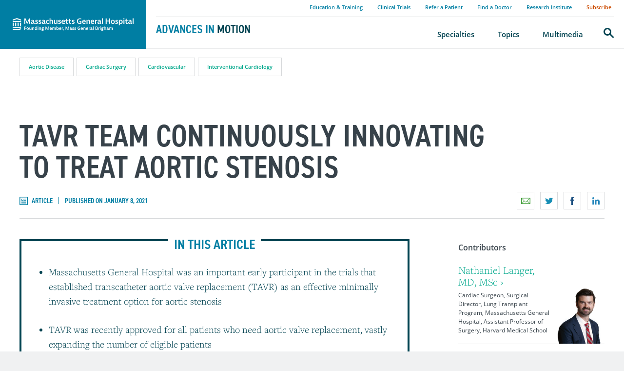

--- FILE ---
content_type: text/html; charset=utf-8
request_url: https://advances.massgeneral.org/cardiovascular/article.aspx?id=1331
body_size: 18425
content:


<!DOCTYPE html>
<html dir="ltr" lang="en">
<head><meta http-equiv="X-UA-Compatible" content="IE=Edge"><meta charset="utf-8"><meta name="viewport" content="width=device-width, initial-scale=1"><link rel="apple-touch-icon" sizes="180x180" href="/assets/images/favicons/apple-touch-icon.png"><link rel="icon" type="image/png" href="/assets/images/favicons/favicon-32x32.png" sizes="32x32"><link rel="icon" type="image/png" href="/assets/images/favicons/favicon-16x16.png" sizes="16x16"><link rel="mask-icon" href="/assets/images/favicons/safari-pinned-tab.svg" color="#5bbad5"><meta name="description" content="Massachusetts General Hospital researcher-clinicians have improved transcatheter aortic valve replacement (TAVR) to make it available to all patients with aortic stenosis." ><title>TAVR Team Continues Innovations to Treat Aortic Stenosis - Mass General Advances in Motion</title><link rel="canonical" href="https://advances.massgeneral.org/cardiovascular/article.aspx?id=1331"><meta name="specialty-detail" content="Cardiovascular|/cardiovascular/specialty.aspx?id=1002"><meta name="specialty" content="Cardiovascular"><meta name="topic-detail" content="Aortic Disease|/cardiovascular/topic.aspx?id=1013"><meta name="topic-detail" content="Cardiac Surgery|/cardiovascular/topic.aspx?id=1036"><meta name="topic-detail" content="Interventional Cardiology|/cardiovascular/topic.aspx?id=1083"><meta name="topic" content="Aortic Disease"><meta name="topic" content="Cardiac Surgery"><meta name="topic" content="Interventional Cardiology"><meta name="pubDate" content="January 8, 2021"><meta name="hubContentType" content="Article"><meta property="og:locale" content="en_US"><meta property="og:url" content="https://advances.massgeneral.org/cardiovascular/article.aspx?id=1331"><meta property="og:site_name" content="Mass General Advances in Motion"><meta property="og:title" content="TAVR Team Continues Innovations to Treat Aortic Stenosis"><meta property="og:description"  content="Massachusetts General Hospital researcher-clinicians have improved transcatheter aortic valve replacement (TAVR) to make it available to all patients with aortic stenosis."><meta property="og:article" content="Cardiovascular"><meta property="og:article" content="Aortic Disease"><meta property="og:article" content="Cardiac Surgery"><meta property="og:article" content="Interventional Cardiology"><meta property="article:publisher" content="http://www.facebook.com/massgeneral"><meta name="twitter:card" content="summary"><meta name="twitter:site" content="@MassGeneralNews"><link href="/assets/styles/index.css" rel="stylesheet"><link href="/assets/styles/jquery-ui-min.css" rel="stylesheet"><link href="https://use.typekit.net/sgz4evs.css" rel="stylesheet"><script>window.dataLayer = window.dataLayer || [];dataLayer = [{'postType': 'Article: Hub','specialty': 'Cardiovascular','topic': 'Aortic Disease,Cardiac Surgery,Interventional Cardiology'}];</script><script src="/assets/scripts/jquery-3.2.1.min.js" ></script></head>

 <body>
    <!-- skip link(s) -->
 <a class="a11y-skip-link" href="#main-content">Skip to content</a>
 <!--googleoff: all--><!-- Start New Piwik Code -->
<script type="text/javascript"> (function(window, document, dataLayerName, id) { window[dataLayerName]=window[dataLayerName]||[],window[dataLayerName].push({start:(new Date).getTime(),event:"stg.start"});var scripts=document.getElementsByTagName('script')[0],tags=document.createElement('script'); function stgCreateCookie(a,b,c){var d="";if(c){var e=new Date;e.setTime(e.getTime()+24*c*60*60*1e3),d="; expires="+e.toUTCString()}document.cookie=a+"="+b+d+"; path=/"} var isStgDebug=(window.location.href.match("stg_debug")||document.cookie.match("stg_debug"))&&!window.location.href.match("stg_disable_debug");stgCreateCookie("stg_debug",isStgDebug?1:"",isStgDebug?14:-1); var qP=[];dataLayerName!=="dataLayer"&&qP.push("data_layer_name="+dataLayerName),isStgDebug&&qP.push("stg_debug");var qPString=qP.length>0?("?"+qP.join("&")):""; tags.async=!0,tags.src="https://mgb.containers.piwik.pro/"+id+".js"+qPString,scripts.parentNode.insertBefore(tags,scripts); !function(a,n,i){a[n]=a[n]||{};for(var c=0;c<i.length;c++)!function(i){a[n][i]=a[n][i]||{},a[n][i].api=a[n][i].api||function(){var a=[].slice.call(arguments,0);"string"==typeof a[0]&&window[dataLayerName].push({event:n+"."+i+":"+a[0],parameters:[].slice.call(arguments,1)})}}(i[c])}(window,"ppms",["tm","cm"]); })(window, document, 'dataLayer', '41b8ae76-3079-47d5-aaf8-040ee367d152'); </script>
<!-- End New Piwik Code -->
<header class="site-header" data-header="main">
<div class="site-header__nav-container">
	<span class="site-header__logo">
		<a href="https://www.massgeneral.org">Massachusetts General Hospital</a>
	</span>
	<div class="nav__primary__item -search mobile__search-toggle">
		<button id="mobile__search-trigger" data-nav="trigger">
			<span class="a11y-sr-only">Search</span>
		</button>
	</div>
	<button class="site-nav__toggle" aria-controls="site-navigation" aria-haspopup="true" aria-expanded="false" data-module="nav-toggle">
		<span class="a11y-sr-only">Menu</span>
	</button>
</div>
	<div class="site-header__sub-block" data-header="sub">
		<p class="site-header__tagline">
			<a href="/default.aspx">Advances in <i>Motion</i></a>
		</p>
	</div>

	<nav aria-label="Main navigation" class="site-nav" id="site-navigation">

		<ul class="nav__utility" role="presentation">
			<li><a href="/event-education-listing.aspx">Education & Training</a></li>
			<li><a href="/clinical-trial-listing.aspx">Clinical Trials</a></li>
			<li><a href="https://www.massgeneral.org/appointments-and-referrals">Refer a Patient</a></li>
			<li><a href="https://www.massgeneral.org/doctors/">Find a Doctor</a></li>
			<li><a href="https://www.massgeneral.org/research/">Research Institute</a></li>
			<li><a class="nav__utility--highlight" href="https://advances.massgeneral.org/subscription.aspx">Subscribe</a></li>
		</ul>

		<ul class="nav__primary" data-module="navigation" role="presentation">
			<li>
				<a class="nav__primary__trigger -home-link" href="/default.aspx">
					<span class="nav__link-wrapper">Advances in Motion Home</span>
				</a>
			</li>
			<li class="nav__primary__item">
				<a class="nav__primary__trigger" data-nav="trigger" data-nav-target="nav-specialties" href="/specialty-listing.aspx">
					<span class="nav__link-wrapper">Specialties</span></a>
				<div class="nav__primary__dropdown" data-nav="target" id="nav-specialties">
					<ul class="nav__primary__dropdown__links" role="presentation">
						<li><a href="https://advances.massgeneral.org/cardiovascular/specialty.aspx?id=1002">Cardiovascular</a></li>
						<li><a href="https://advances.massgeneral.org/digestive-health/specialty.aspx?id=1007">Digestive Health</a></li>
						<li><a href="https://advances.massgeneral.org/endocrinology/specialty.aspx?id=1015">Endocrinology</a></li>
						<li><a href="https://advances.massgeneral.org/geriatrics/specialty.aspx?id=1009">Geriatrics & Palliative Care</a></li>
						<li><a href="https://advances.massgeneral.org/neuro/specialty.aspx?id=1004">Neuroscience</a></li>
						<li><a href="https://advances.massgeneral.org/obgyn/specialty.aspx?id=1006">OB/GYN</a></li>
						<li><a href="https://advances.massgeneral.org/oncology/specialty.aspx?id=1008">Oncology</a></li>
						<li><a href="https://advances.massgeneral.org/ophthalmology/specialty.aspx?id=1014">Ophthalmology</a></li>
						<li><a href="https://advances.massgeneral.org/ortho/specialty.aspx?id=1003">Orthopaedics</a></li>
						<li><a href="https://advances.massgeneral.org/otolaryngology/specialty.aspx?id=1016">Otolaryngology</a></li>
						<li><a href="https://advances.massgeneral.org/pulmonary/specialty.aspx?id=1012">Pulmonary & Critical Care</a></li>
						<li><a href="https://advances.massgeneral.org/radiology/specialty.aspx?id=1013">Radiology</a></li>
						<li><a href="https://advances.massgeneral.org/rheumatology/specialty.aspx?id=1010">Rheumatology, Allergy & Immunology</a></li>
						<li><a href="https://advances.massgeneral.org/urology/specialty.aspx?id=1005">Urology</a></li>
					</ul>
					<p class="fat-link__wrapper u-text-right">
						<a class="fat-link -caret" href="/specialty-listing.aspx">View All Specialties</a>
					</p>
				</div>
			</li>

			<li class="nav__primary__item">
				<a class="nav__primary__trigger" data-nav="trigger" data-nav-target="nav-topics"  href="/topic-listing.aspx">
					<span class="nav__link-wrapper">Topics</span>
					</a>
				<div class="nav__primary__dropdown -topics" data-nav="target" id="nav-topics">
						<h4>Recently Updated</h4>
					<div class="nav__primary__dropdown__flex-container" id="topics-scroll-container">
						<section class="flex-container__section">
							<ul class="flex-container__links -alt" role="presentation">
																<li>
									<a href="/cardiovascular/topic.aspx?id=1001" target="_blank">Adult Congenital Heart Disease</a><p>January 20, 2026</p>
								</li>
								<li>
									<a href="/cardiovascular/topic.aspx?id=1012" target="_blank">Valvular Heart Disease</a><p>January 20, 2026</p>
								</li>
								<li>
									<a href="/digestive-health/topic.aspx?id=1039" target="_blank">Obesity</a><p>January 20, 2026</p>
								</li>
								<li>
									<a href="/research-and-innovation/topic.aspx?id=1079" target="_blank">Stem Cell Therapy</a><p>January 14, 2026</p>
								</li>
								<li>
									<a href="/ortho/topic.aspx?id=1007" target="_blank">Hip and Knee</a><p>January 14, 2026</p>
								</li>
								<li>
									<a href="/neuro/topic.aspx?id=1017" target="_blank">Psychiatry</a><p>December 12, 2025</p>
								</li>
								<li>
									<a href="/radiology/topic.aspx?id=1073" target="_blank">Neurointerventional Imaging</a><p>December 1, 2025</p>
								</li>
								<li>
									<a href="/neuro/topic.aspx?id=1030" target="_blank">ALS</a><p>November 13, 2025</p>
								</li>
								<li>
									<a href="/neuro/topic.aspx?id=1015" target="_blank">Stroke</a><p>November 13, 2025</p>
								</li>
								<li>
									<a href="/obgyn/topic.aspx?id=1033" target="_blank">Gynecology</a><p>October 30, 2025</p>
								</li>

							</ul>
						</section>
						<section class="flex-container__section">
							<h5>Featured</h5>
							<ul class="flex-container__links" role="presentation">
								<li>
								<a href="https://advances.massgeneral.org/ortho/topic.aspx?id=1009">Sports Medicine</a>
								</li>
								<li>
								<a href="https://advances.massgeneral.org/research-and-innovation/topic.aspx?id=1056">COVID-19</a>
								</li>
								<li>
								<a href="https://advances.massgeneral.org/neuro/topic.aspx?id=1024">Neurodegenerative Disease</a>
								</li>
								<li>
								<a href="https://advances.massgeneral.org/pulmonary/topic.aspx?id=1058">ARDS</a>
								</li>
								<li>
								<a href="https://advances.massgeneral.org/research-and-innovation/topic.aspx?id=1068">Telemedicine</a>
								</li>
							</ul>
						</section>
					</div>
					<p class="fat-link__wrapper u-text-right">
						<a class="fat-link -caret" href="/topic-listing.aspx">View All Topics</a>
					</p>
				</div>
			</li>

			<li>
				<a class="nav__primary__trigger" href="/multimedia-listing.aspx">
					<span class="nav__link-wrapper">Multimedia</span>
				</a>
			</li>
			<li class="nav__primary__item -search">
				<a class="nav__primary__trigger" data-nav="trigger" data-nav-search data-nav-target="nav-search" href="/search.aspx"><span class="a11y-sr-only">Search</span></a>
				<div class="nav__primary__dropdown" data-nav="target" id="nav-search">
					<p data-module="label-float">
						<label for="site-search">
						<span class="nav-search__label--desktop">What are you searching for?</span>
						<span class="nav-search__label--mobile">Search</span>
						</label>
						<input type="search" id="site-search" value="">
						<button class="fat-button"><span class="a11y-sr-only">Submit</span></button>
					</p>
				</div>
			</li>
		</ul>
	</nav>
</header>
<!--googleon: all-->
  <!-- /global header-->

   <!-- content wrapper -->
  <main class="site-main" id="main-content" tabindex="-1"> 
          <div id="panelMainContent">
	<article dcrname ="iwDCR0_211658"><header class="-padding--horizontal" itemscope itemtype="http://schema.org/ScholarlyArticle"><div class="content-header content-container -width--wide -centered"><div class="tags"><ul class="tag__list"><li class="tag__item"><a class="tag__link" href="/cardiovascular/topic.aspx?id=1013">Aortic Disease</a></li><li class="tag__item"><a class="tag__link" href="/cardiovascular/topic.aspx?id=1036">Cardiac Surgery</a></li><li class="tag__item"><a class="tag__link" href="/cardiovascular/specialty.aspx?id=1002">Cardiovascular</a></li><li class="tag__item"><a class="tag__link" href="/cardiovascular/topic.aspx?id=1083">Interventional Cardiology</a></li></ul></div><h1 class="content-header__heading" itemprop="name">TAVR Team Continuously Innovating to Treat Aortic Stenosis</h1><div class="content-header__metadata"><p class="content-metadata"><span class="content-metadata__media -article">Article</span><time class="date" datetime="2021-01-08" itemprop="datePublished">Published on January 8, 2021</time></p><p data-module="share-links">
</p>
</div></div></header><div class="-padding--vertical -padding--horizontal"><div class="layout-columns -width--wide -centered"><div class="layout-columns__main"><div class="layout-columns__main__content"><div class="content-summary"><h3 class="content-summary__heading">In This Article</h3><ul><li>Massachusetts General Hospital was an important early participant in the trials that established transcatheter aortic valve replacement (TAVR) as an effective minimally invasive treatment option for aortic stenosis</li><li>TAVR was recently approved for all patients who need aortic valve replacement, vastly expanding the number of eligible patients</li><li>Mass General's TAVR team continues research to improve TAVR, including personalized decision-making for each patient and device development</li><li>Lessons learned with TAVR are now being applied to develop minimally invasive approaches for other heart conditions</li></ul></div><p>Clinician-researchers in the&nbsp;<a href="https://www.massgeneral.org/heart-center/treatments-and-services/heart-valve-program" target="_blank" rel="noopener noreferrer">Heart Valve Program</a>&nbsp;at the&nbsp;<a href="https://www.massgeneral.org/heart-center/" target="_blank" rel="noopener noreferrer">Corrigan Minehan Heart Center</a>&nbsp;at Massachusetts General Hospital are continuing their efforts to make transcatheter aortic valve replacement (TAVR) more effective and available to the largest possible number of patients with aortic stenosis.</p><div class="article__signup-container">
	<div class="email-signup-inline__container -background--white">
		<style>
#email-signup-inline {
/* 540px */
background-image: url(/assets/raw/email-signup/cardiovascular-sub-callout.jpg);
}

@media only screen and (-webkit-min-device-pixel-ratio: 2),
only screen and (min--moz-device-pixel-ratio: 2),
only screen and (-moz-min-device-pixel-ratio: 2),
only screen and (-o-min-device-pixel-ratio: 2/1),
only screen and (min-device-pixel-ratio: 2),
only screen and (min-resolution: 192dpi),
only screen and (min-resolution: 2dppx) {
#email-signup-inline {
/* 1080 width */
background-image: url(/assets/raw/email-signup/cardiovascular-sub-callout.jpg);
}
}
		</style>


		<div class="content-container -width--wide -centered email-signup-inline__wrapper" id="email-signup-inline">
			<div class="email-signup-inline__logo">
				<img alt="Massachusetts General Hospital "  src="/assets/logos/logo-white.svg">
			</div>
		</div>
		<div class="email-signup-inline">
			<h3 class="email-signup-inline__heading">Subscribe to the latest updates from Cardiovascular Advances in Motion</h3>
			<p class="email-signup-inline__subheading"></p>
<!-- FORM: HEAD SECTION -->
<meta http-equiv="Content-Type" content="text/html; charset=utf-8" />
<meta name="referrer" content="no-referrer-when-downgrade">
<!-- THIS SCRIPT NEEDS TO BE LOADED FIRST BEFORE wforms.js -->
<script type="text/javascript" data-for="FA__DOMContentLoadedEventDispatch" src="https://massgeneral.tfaforms.net/js/FA__DOMContentLoadedEventDispatcher.js" defer></script>
<style>
                    .captcha {
                        padding-bottom: 1em !important;
                    }
                    .wForm .captcha .oneField {
                        margin: 0;
                        padding: 0;
                    }
                </style>
                <script type="text/javascript">
                    // initialize our variables
                    var captchaReady = 0;
                    var wFORMSReady = 0;
                    var isConditionalSubmitEnabled = false;

                    // when wForms is loaded call this
                    var wformsReadyCallback = function () {
                        // using this var to denote if wForms is loaded
                        wFORMSReady = 1;
                        isConditionalSubmitEnabled = document.getElementById('submit_button').hasAttribute('data-condition');
                        // call our recaptcha function which is dependent on both
                        // wForms and an async call to google
                        // note the meat of this function wont fire until both
                        // wFORMSReady = 1 and captchaReady = 1
                        onloadCallback();
                    }
                    var gCaptchaReadyCallback = function() {
                        // using this var to denote if captcha is loaded
                        captchaReady = 1;
                        isConditionalSubmitEnabled = document.getElementById('submit_button').hasAttribute('data-condition');
                        // call our recaptcha function which is dependent on both
                        // wForms and an async call to google
                        // note the meat of this function wont fire until both
                        // wFORMSReady = 1 and captchaReady = 1
                        onloadCallback();
                    };

                    // add event listener to fire when wForms is fully loaded
                    document.addEventListener("wFORMSLoaded", wformsReadyCallback);

                    var enableSubmitButton = function() {
                        var submitButton = document.getElementById('submit_button');
                        var explanation = document.getElementById('disabled-explanation');
                        var isConditionalSubmitConditionMet = wFORMS.behaviors.condition.isConditionalSubmitConditionMet;
                        if (
                            submitButton != null &&
                            (isConditionalSubmitEnabled && isConditionalSubmitConditionMet) ||
                            !isConditionalSubmitEnabled
                        )
                        {
                            submitButton.removeAttribute('disabled');
                            if (explanation != null) {
                                explanation.style.display = 'none';
                            }
                        }
                    };
                    var disableSubmitButton = function() {
                        var submitButton = document.getElementById('submit_button');
                        var explanation = document.getElementById('disabled-explanation');
                        if (submitButton != null) {
                            submitButton.disabled = true;
                            if (explanation != null) {
                                explanation.style.display = 'block';
                            }
                        }
                    };

                    // call this on both captcha async complete and wforms fully
                    // initialized since we can't be sure which will complete first
                    // and we need both done for this to function just check that they are
                    // done to fire the functionality
                    var onloadCallback = function () {
                        // if our captcha is ready (async call completed)
                        // and wFORMS is completely loaded then we are ready to add
                        // the captcha to the page
                        if (captchaReady && wFORMSReady) {
                                grecaptcha.enterprise.render('g-recaptcha-render-div', {
                                'sitekey': '6LfMg_EaAAAAAMhDNLMlgqDChzmtYHlx1yU2y7GI',
                                'theme': 'light',
                                'size': 'normal',
                                'callback': 'enableSubmitButton',
                                'expired-callback': 'disableSubmitButton'
                            })
                            var oldRecaptchaCheck = parseInt('1');
                            if (oldRecaptchaCheck === -1) {
                                var standardCaptcha = document.getElementById("tfa_captcha_text");
                                standardCaptcha = standardCaptcha.parentNode.parentNode.parentNode;
                                standardCaptcha.parentNode.removeChild(standardCaptcha);
                            }

                            if (!wFORMS.instances['paging']) {
                                document.getElementById("g-recaptcha-render-div").parentNode.parentNode.parentNode.style.display = "block";
                                //document.getElementById("g-recaptcha-render-div").parentNode.parentNode.parentNode.removeAttribute("hidden");
                            }
                            document.getElementById("g-recaptcha-render-div").getAttributeNode('id').value = 'tfa_captcha_text';

                            var captchaError = '';
                            if (captchaError == '1') {
                                var errMsgText = 'The CAPTCHA was not completed successfully.';
                                var errMsgDiv = document.createElement('div');
                                errMsgDiv.id = "tfa_captcha_text-E";
                                errMsgDiv.className = "err errMsg";
                                errMsgDiv.innerText = errMsgText;
                                var loc = document.querySelector('.g-captcha-error');
                                loc.insertBefore(errMsgDiv, loc.childNodes[0]);

                                /* See wFORMS.behaviors.paging.applyTo for origin of this code */
                                if (wFORMS.instances['paging']) {
                                    var b = wFORMS.instances['paging'][0];
                                    var pp = base2.DOM.Element.querySelector(document, wFORMS.behaviors.paging.CAPTCHA_ERROR);
                                    if (pp) {
                                        var lastPage = 1;
                                        for (var i = 1; i < 100; i++) {
                                            if (b.behavior.isLastPageIndex(i)) {
                                                lastPage = i;
                                                break;
                                            }
                                        }
                                        b.jumpTo(lastPage);
                                    }
                                }
                            }
                        }
                    }
                </script>
                <script src='https://www.google.com/recaptcha/enterprise.js?onload=gCaptchaReadyCallback&render=explicit&hl=en_US' async
                        defer></script>
                <script type="text/javascript">
                    document.addEventListener("DOMContentLoaded", function() {
                        var warning = document.getElementById("javascript-warning");
                        if (warning != null) {
                            warning.parentNode.removeChild(warning);
                        }
                        var oldRecaptchaCheck = parseInt('1');
                        if (oldRecaptchaCheck !== -1) {
                            var explanation = document.getElementById('disabled-explanation');
                            var submitButton = document.getElementById('submit_button');
                            if (submitButton != null) {
                                submitButton.disabled = true;
                                if (explanation != null) {
                                    explanation.style.display = 'block';
                                }
                            }
                        }
                    });
                </script>
<script type="text/javascript">
   document.addEventListener("FA__DOMContentLoaded", function(){
       const FORM_TIME_START = Math.floor((new Date).getTime()/1000);
       let formElement = document.getElementById("tfa_0");
       if (null === formElement) {
           formElement = document.getElementById("0");
       }
       let appendJsTimerElement = function(){
           let formTimeDiff = Math.floor((new Date).getTime()/1000) - FORM_TIME_START;
           let cumulatedTimeElement = document.getElementById("tfa_dbCumulatedTime");
           if (null !== cumulatedTimeElement) {
               let cumulatedTime = parseInt(cumulatedTimeElement.value);
               if (null !== cumulatedTime && cumulatedTime > 0) {
                   formTimeDiff += cumulatedTime;
               }
           }
           let jsTimeInput = document.createElement("input");
           jsTimeInput.setAttribute("type", "hidden");
           jsTimeInput.setAttribute("value", formTimeDiff.toString());
           jsTimeInput.setAttribute("name", "tfa_dbElapsedJsTime");
           jsTimeInput.setAttribute("id", "tfa_dbElapsedJsTime");
           jsTimeInput.setAttribute("autocomplete", "off");
           if (null !== formElement) {
               formElement.appendChild(jsTimeInput);
           }
       };
       if (null !== formElement) {
           if(formElement.addEventListener){
               formElement.addEventListener('submit', appendJsTimerElement, false);
           } else if(formElement.attachEvent){
               formElement.attachEvent('onsubmit', appendJsTimerElement);
           }
       }
   });
</script>
<link href="https://massgeneral.tfaforms.net/dist/form-builder/5.0.0/wforms-layout.css?v=20484c23150f9374e828ae7e95c879908749f33b" rel="stylesheet" type="text/css" />
<link href="https://massgeneral.tfaforms.net/uploads/themes/theme-7.css" rel="stylesheet" type="text/css" />
<link href="https://massgeneral.tfaforms.net/dist/form-builder/5.0.0/wforms-jsonly.css?v=20484c23150f9374e828ae7e95c879908749f33b" rel="alternate stylesheet" title="This stylesheet activated by javascript" type="text/css" />
<script type="text/javascript" src="https://massgeneral.tfaforms.net/wForms/3.11/js/wforms.js?v=20484c23150f9374e828ae7e95c879908749f33b"></script>
<script type="text/javascript">
   wFORMS.behaviors.prefill.skip = false;
</script>
<script type="text/javascript" src="https://massgeneral.tfaforms.net/wForms/3.11/js/localization-en_US.js?v=20484c23150f9374e828ae7e95c879908749f33b"></script>
<!-- FORM: BODY SECTION -->
<div class="wFormContainer" >
   <div class="">
      <div class="wForm" id="526-WRPR" data-language="en_US" dir="ltr">
         <div class="codesection" id="code-526"></div>
         <form method="post" action="https://massgeneral.tfaforms.net/api_v2/workflow/processor" class="hintsBelow labelsAbove" id="526">
            <div class="oneField field-container-D    " id="tfa_9-D">
             <div aria-live="assertive">                       
                                 <p class="marketo-signup__error">
                                     Error: Please enter a valid email address.
                                 </p>
                            </div>					   

                            <p class="marketo-signup__input" data-module="label-float">
                                 <label for="email-address">
                                      Email Address
                                 </label>

                                 <input type="email" id="tfa_9" name="tfa_9" value="" data-marketo="email" >
				 												
                                    <button class="fat-button" type="submit" data-label="Submit" class="primaryAction" id="submit_button" value="Submit">
                                         <span class="a11y-sr-only">Submit</span>
                                    </button>
				
                            </p>
<input type="hidden" id="tfa_10" name="tfa_10" value="Sub_Heart_Vascular" class=""><input type="hidden" id="tfa_12" name="tfa_12" value="AiM Sub Box" class="">
<div id="google-captcha" style="display: none">
                          <br>
                          <div class="captcha">
                               <div class="oneField">
                                   <div class="g-recaptcha" id="g-recaptcha-render-div"></div>
                                   <div class="g-captcha-error"></div>
                                   <br>
                                </div>
                                <div class="captchaHelp">reCAPTCHA helps prevent automated form spam.<br></div>
                                <div id="disabled-explanation" class="captchaHelp" style="display: none">The submit button will be disabled until you complete the CAPTCHA.</div>
                          </div>
                    </div>
            </div>
            <div style="clear:both"></div>
            <input type="hidden" value="526" name="tfa_dbFormId" id="tfa_dbFormId">
			<input type="hidden" value="" name="tfa_dbResponseId" id="tfa_dbResponseId">
			<input type="hidden" value="ef6d4cb40bdc8f1ec188e1cf0399daa6" name="tfa_dbControl" id="tfa_dbControl">
			<input type="hidden" value="" name="tfa_dbWorkflowSessionUuid" id="tfa_dbWorkflowSessionUuid">
			<input type="hidden" value="5" name="tfa_dbVersionId" id="tfa_dbVersionId">
			<input type="hidden" value="" name="tfa_switchedoff" id="tfa_switchedoff">
         </form>
      </div>
   </div>
</div>
<script
    id="analytics-collector-script"
    type="text/javascript"
    src="https://massgeneral.tfaforms.net/dist/analytics/data-collector.b669b669e4e65b402126.js"
    data-customer-id="1118"
    data-endpoint="https://analytics.formassembly.com/v1/traces"
></script>
<script src="https://massgeneral.tfaforms.net/api_v2/sst/copy-and-paste"></script>

		</div>
	</div>
</div>

<p>"Severe, symptomatic aortic stenosis is a life-threatening disease and has a life expectancy measured in single-digit years, just like metastatic cancer," says&nbsp;<a href="https://advances.massgeneral.org/contributors/contributor.aspx?id=1560" target="_blank" rel="noopener noreferrer">Nathaniel Langer, MD, MSc,</a>&nbsp;a cardiac surgeon at the Corrigan Minehan Heart Center. "Once you have it, the clock is ticking, and we need to be able to treat it."</p>
<p>The team's latest advances build upon seminal research conducted at Mass General, the&nbsp;<a href="https://www.nejm.org/doi/full/10.1056/NEJMoa1008232" target="_blank" rel="noopener noreferrer">PARTNER trial</a>, which originally established TAVR as a safe and effective minimally invasive option for patients with aortic stenosis who could not have surgery.</p>
<p>"Since the initial trial, Mass General has been involved in a series of other studies using a number of different devices that have shown equivalence and sometimes superiority of TAVR compared to surgical aortic valve replacement (AVR)," Dr. Langer says. "Those trials have entirely changed the surgical landscape&mdash;and really cardiology and cardiac surgery practices worldwide&mdash;in how we take care of patients with aortic stenosis."</p>
<h2>Changing the Treatment Paradigm for a Common, Serious Disease</h2>
<p>Aortic stenosis is a common condition marked by a narrowing of the aortic valve opening, which restricts blood flow out of the heart. It can result from a congenital heart defect such as a bicuspid aortic valve, or it can develop over time as a person ages and calcium accumulates on the valve. The disease can be latent for a long period of time but is progressive.</p>
<p>For decades, the gold standard treatment for aortic stenosis was open-heart surgical valve replacement. However, some people are not candidates for surgery due to additional health conditions that put them at extreme risk for poor outcomes. Others want to avoid surgery because of general surgical risks and the length of recovery.</p>
<p>TAVR was developed as an alternative to surgical intervention. In a TAVR procedure, a bioprosthetic valve is inserted using a catheter, usually through the femoral artery, and implanted in the native aortic valve. Ten years ago, Mass General researchers and others involved in the pivotal PARTNER trial found that TAVR reduced the rate of death from aortic stenosis in patients who were not candidates for surgical valve replacement.</p>
<p>Since that original trial, the Mass General team has contributed to additional studies of TAVR outcomes in varied cohorts of patients, not just those who with contraindications for surgery. Their findings in&nbsp;<a href="https://www.nejm.org/doi/full/10.1056/NEJMoa1814052" target="_blank" rel="noopener noreferrer">PARTNER II</a>,&nbsp;CoreValve Evolut&reg;,&nbsp;<a href="https://clinicaltrials.gov/ct2/show/NCT02661451" target="_blank" rel="noopener noreferrer">TAVR UNLOAD</a>&nbsp;and&nbsp;<a href="https://www.bostonscientific.com/en-EU/products/transcatheter-heart-valve/acurate-tavi-valve-system.html" target="_blank" rel="noopener noreferrer">ACURATE neo&trade;</a>&nbsp;have expanded TAVR's indications and improved outcomes.</p>
<p>"As TAVR has rolled out into the cardiac surgery world, we and others have continued to conduct a sequence of trials using TAVR in ever-healthier patient populations. Early trials were performed in patients who were too sick to have surgery, then we studied patients at high risk, then moderate, then low," Dr. Langer says. "Over a year ago, TAVR was approved for patients in all risk categories, so it is now available to everyone. That has drastically altered how we think about who should have the procedure."</p>
<h2>Tailoring TAVR Decisions</h2>
<p>Now that TAVR is widely available, Mass General is focusing research efforts on evidence to help clinicians make tailored, individualized recommendations. Some of the factors they are considering include:</p>
<ul>
<li><strong>Anatomy:</strong>&nbsp;The team is reviewing the effectiveness of TAVR in patients with bicuspid aortic valves, as original studies included only those with normal tricuspid valves. They are also examining results according to varying degrees of calcification and characteristics of the peripheral vessels</li>
<li><strong>Age:</strong>&nbsp;Younger patients (those in their 60s or 70s) may have been excluded in earlier clinical trials. Researchers and clinicians are now eager to learn how TAVR performs in active patients who are healthy enough for surgery but may prefer TAVR because of its minimally invasive nature. "In this population, TAVR will have to show that it performs at a very high level compared with the surgical approach," says Dr. Langer</li>
<li><strong>Comorbid conditions:</strong>&nbsp;Retrospective research is examining how TAVR performs in patients with additional heart conditions, such as coronary disease and heart failure</li>
<li><strong>Durability:</strong>&nbsp;The Mass General team also is following patients longitudinally to determine how durable the valves are. "Early trials were performed mostly in patients who were very sick and had life-limiting conditions, so real durability data were not available&mdash;only out to about five years," Dr. Langer explains. "Surgical valves are in the 15-year range, so we have a while before we understand whether TAVR is likely to last as long. This is important depending on the age of the patient and how long they may be expected to live"</li>
<li><strong>Device type:</strong>&nbsp;Because the Mass General team was involved in TAVR research from the beginning, they have access to and extensive experience with&nbsp;a wide range of valve types. "We can make very targeted decisions about which valve to use based on the characteristics for the patient, as opposed to only what we have on the shelf," Dr. Langer says</li>
<li><strong>Route:</strong>&nbsp;"The catheters and valves have gotten much smaller over generations of devices, but they are still relatively large, so you need a reasonably sized femoral artery and aorta to get the device to the heart," Dr. Langer says. His team has successfully used other routes when needed, including axillary, carotid, transaortic and transcaval access. "We have all of the tools at our disposal so the number of patients on whom we can't do a TAVR is exceedingly low."</li>
<li><strong>Failed prior valve surgery:</strong>&nbsp;In patients who have had a prior surgical aortic valve replacement that has failed, the Mass General team may consider a valve-in-valve TAVR procedure rather than repeat surgery. This involves placing a TAVR valve within a surgical valve, or a TAVR valve within a TAVR valve. Researchers are following these patients longitudinally to make sure this approach does not have unanticipated implications</li>
</ul>
<p>"We are looking at ways to increase the granularity with which we can look at an individual patient and make a decision that is going to serve them best," Dr. Langer explains. "It would be very easy with TAVR to say that being out of the hospital in two days is better than being in the hospital for a week, but if that means that you need three procedures instead of one, that may not be the best decision. So having a team that really looks holistically at patients and does have the long-term view in mind makes sure that the cumulative benefit is maximized."</p>
<h2>Lessons Learned From Thousands of Procedures</h2>
<p>Mass General has developed an innovative, multidisciplinary team that makes balanced, informed decisions about valve treatment. The team includes:</p>
<ul>
<li>Structural interventional cardiologists who specialize in valves</li>
<li>Cardiac surgeons</li>
<li>Structural echocardiographers who are subspecialty-trained in imaging valves</li>
<li>Nurse practitioners, physician assistants and research coordinators</li>
</ul>
<p>"Our program has a huge collective experience," says Dr. Langer. "TAVR is available at more and more places, but the expertise sets us apart. Everyone in the room is subspecialty-trained and a leader in their field. That makes for a team where everyone trusts everyone, and everyone is on equal footing."</p>
<h2>Forging Minimally Invasive Approaches for Other Heart Conditions</h2>
<p>Building on their experience with TAVR, Mass General is now exploring ways to use similar minimally invasive approaches in other disease states.</p>
<p>"The aortic valve paradigm has ushered in a rapidly growing era for all transcatheter valve therapies, such as transcatheter mitral valve repair, mitral valve replacement, tricuspid valve problems and heart failure," Dr. Langer says. "We are applying the lessons we have learned to better treat all potential heart diseases without having to do open-heart surgery."</p>
<p></p>
<p></p>
<p></p><p class="cta">Learn more about the  <a href="https://www.massgeneral.org/heart-center/treatments-and-services/heart-valve-program">Heart Valve Program at Mass General</a></p><p class="cta">Refer a patient to the  <a href="https://www.massgeneral.org/heart-center/appointments-and-referrals/referrals">Corrigan Minehan Heart Center</a></p></div></div><aside class="layout-columns__sidebar -article__contributors"><div class="layout-columns__sidebar__content"><div class="profile-compact__wrapper"><p class="u-no-margin"><strong>Contributors</strong></p><div class="profile -compact" itemscope itemtype="http://schema.org/Person"><div class="profile__content"><h3 class="profile__name" itemprop="name"><a href="/contributors/contributor.aspx?id=1560" itemprop="url">Nathaniel Langer, MD, MSc&nbsp;›</a></h3><p class="profile__title" itemprop="jobTitle">Cardiac Surgeon, Surgical Director, Lung Transplant Program, Massachusetts General Hospital, Assistant Professor of Surgery, Harvard Medical School</p></div><p class="profile__image"><img  alt="Dr. Langer photo" itemprop="image"  srcset="/assets/images/contributors/nathaniel_langer_advances.png, /assets/images/contributors/nathaniel_langer_advances_2x.png 2x" src="/assets/images/contributors/nathaniel_langer_advances.png"></p></div></div></div></aside><section class="topics-layout -article__related"><div class="topics-layout__inner"><div class="topics-layout__sidebar"><h2 class="section-heading">Related topics</h2></div><div class="topics-layout__main"><ul class="topics-list" data-module="topics-list"><li><a href="/cardiovascular/topic.aspx?id=1013">Aortic Disease</a></li><li><a href="/cardiovascular/topic.aspx?id=1036">Cardiac Surgery</a></li><li><a href="/cardiovascular/topic.aspx?id=1083">Interventional Cardiology</a></li></ul></div></div></section><section class="-padding--horizontal -padding--vertical -article__related"><div class="layout-columns -width--wide -centered"><div class="layout-columns__pod--half"><div class="content-tease"   itemscope itemtype="http://schema.org/ScholarlyArticle"><p class="content-tease__topic"><span class="highlight">Related</span></p><h3 class="content-tease__heading" itemprop="name"><a href="/cardiovascular/journal.aspx?id=1751" itemprop="url">Review: Managing Severe Aortic Stenosis in the COVID-19 Era</a></h3><p itemprop="description"><p>In&nbsp;the absence of medical society guidelines, Massachusetts General Hospital cardiologists recommend best practices for managing patients with severe aortic stenosis under the resource constraints imposed by COVID-19.</p></p><p class="content-tease__related"><a href="/cardiovascular/topic.aspx?id=1013" itemprop="relatedLink">Aortic Disease</a>, <a href="/cardiovascular/topic.aspx?id=1036" itemprop="relatedLink">Cardiac Surgery</a>, <a href="/cardiovascular/specialty.aspx?id=1002" itemprop="relatedLink">Cardiovascular</a>, <a href="/research-and-innovation/topic.aspx?id=1056" itemprop="relatedLink">COVID-19</a>, <a href="/cardiovascular/topic.aspx?id=1083" itemprop="relatedLink">Interventional Cardiology</a></p><p class="content-metadata"><span class="content-metadata__media -journal">Journal</span><time class="date" datetime="2020-11-20" itemprop="datePublished">November 20, 2020</time></p></div></div><div class="layout-columns__pod--half"><div class="content-tease"   itemscope itemtype="http://schema.org/ScholarlyArticle"><p class="content-tease__topic"><span class="highlight">Related</span></p><h3 class="content-tease__heading" itemprop="name"><a href="/cardiovascular/journal.aspx?id=1775" itemprop="url">Review: Optimal Anticoagulation After Bioprosthetic Valve Replacement</a></h3><p itemprop="description"><p>Massachusetts General Hospital researchers review medical society guidelines about anticoagulation and antiplatelet therapy after bioprosthetic aortic and mitral valve replacement&mdash;and propose their own strategies.</p></p><p class="content-tease__related"><a href="/cardiovascular/topic.aspx?id=1036" itemprop="relatedLink">Cardiac Surgery</a>, <a href="/cardiovascular/specialty.aspx?id=1002" itemprop="relatedLink">Cardiovascular</a>, <a href="/cardiovascular/topic.aspx?id=1083" itemprop="relatedLink">Interventional Cardiology</a>, <a href="/cardiovascular/topic.aspx?id=1091" itemprop="relatedLink">Thrombosis</a>, <a href="/cardiovascular/topic.aspx?id=1012" itemprop="relatedLink">Valvular Heart Disease</a></p><p class="content-metadata"><span class="content-metadata__media -journal">Journal</span><time class="date" datetime="2020-12-23" itemprop="datePublished">December 23, 2020</time></p></div></div></div></section></div></div></article>
</div>	
   </main>
       
    <!--googleoff: all--><footer class="site-footer">
	<div class="-padding--horizontal">
		<nav aria-label="Footer links" class="content-container -width--wide -centered -padding--bottom">
			<ul class="footer__nav" role="presentation">
				<li>
<a href="https://www.massgeneral.org/about">About Mass General</a>				</li>
				<li>
<a href="https://www.massgeneral.org/about/support">Giving</a>				</li>
				<li>
<a href="https://www.massgeneral.org/news/">News</a>				</li>
				<li>
<a href="https://www.massgeneral.org/notices/terms-of-use">Terms of Use</a>				</li>
				<li>
<a href="/contact-us.aspx">Contact Us</a>				</li>
			</ul>
		</nav>
		<div class="content-container -width--wide -centered -padding--bottom">
			<p class="u-text-centered">
				<a class="footer__logo" href="http://www.massgeneral.org">
					<img alt="MGH" src="/assets/images/logo-color.svg">
					<span class="a11y-sr-only">Massachusetts General Hospital</span>
				</a>
			</p>
			<ul class="footer__social" role="presentation">
				<li>
<a href="https://twitter.com/MassGeneralNews">
<svg  width="19" height="15" xmlns=http://www.w3.org/2000/svg viewBox="0 0 18.81 17"><path d="m14.81,0h2.89l-6.3,7.2,7.41,9.8h-5.8l-4.55-5.94-5.2,5.94H.37l6.74-7.7L0,0h5.95l4.11,5.43L14.81,0Zm-1.01,15.28h1.6L5.08,1.63h-1.72l10.43,13.64Z"/></svg>
</a>
				</li>
				<li>
<a href="https://www.facebook.com/massgeneral/">
<svg xmlns="http://www.w3.org/2000/svg" width="9" height="19"><path fill-rule="evenodd" fill="#007EA3" d="M0 6.284h1.929V4.373c0-.84.021-2.139.621-2.943C3.182.578 4.05 0 5.543 0 7.975 0 9 .353 9 .353l-.482 2.911s-.804-.237-1.554-.237-1.421.273-1.421 1.037V6.284h3.075l-.215 2.841h-2.86V19H1.929V9.125H0V6.284z"/></svg>
</a>
				</li>
				<li>
<a href="http://www.youtube.com/user/MassGeneralHospital">
<svg xmlns="http://www.w3.org/2000/svg" width="23" height="17"><path fill-rule="evenodd" fill="#007EA3" d="M22.77 13.325s-.224 1.666-.914 2.399c-.875.963-1.855.968-2.305 1.024-3.218.244-8.051.252-8.051.252s-5.98-.057-7.82-.243c-.512-.101-1.661-.07-2.536-1.033-.69-.733-.914-2.399-.914-2.399S0 11.369 0 9.413V7.579c0-1.956.23-3.912.23-3.912s.224-1.665.914-2.399C2.019.306 2.999.301 3.448.244 6.667 0 11.495 0 11.495 0h.01s4.828 0 8.046.244c.45.057 1.43.062 2.305 1.024.69.734.914 2.399.914 2.399S23 5.623 23 7.579v1.834c0 1.956-.23 3.912-.23 3.912zm-8.519-4.481L9.124 5.246l.001 6.389 5.126-2.791zm-5.127-4v.358l5.887 3.228.328-.179-6.215-3.407z"/></svg>
</a>
				</li>
				<li>
<a href="https://www.linkedin.com/company/massachusetts-general-hospital">
<svg xmlns="http://www.w3.org/2000/svg" width="18" height="18"><path fill-rule="evenodd" fill="#007EA3" d="M14.273 18v-5.846c0-1.396-.027-3.188-1.939-3.188-1.94 0-2.236 1.518-2.236 3.085V18H6.371V5.977h3.575v1.642h.052c.498-.945 1.715-1.941 3.53-1.941 3.775 0 4.472 2.49 4.472 5.728V18h-3.727zM2.164 4.333A2.164 2.164 0 0 1 0 2.166a2.164 2.164 0 1 1 4.327 0 2.166 2.166 0 0 1-2.163 2.167zM4.031 18H.296V5.977h3.735V18z"/></svg>
</a>
				</li>
				<li>
<a href="https://www.doximity.com/pages/hospitals/ma/boston/massachusetts-general-hospital">
<svg xmlns="http://www.w3.org/2000/svg" width="17.583" height="18" viewBox="8.024 95.826 17.583 18"><g fill="#007EA3"><path d="M23.207 104.657c.034-.062.02-.115.02-.168v-5.142c0-.413.173-.586.58-.586h1.278c.34 0 .523.178.523.52v13.803c0 .332-.178.52-.51.52-.45.004-.9.004-1.353 0-.32 0-.513-.197-.513-.52v-1.368c-.062.03-.087.077-.115.12-.442.614-.965 1.138-1.632 1.498-.788.427-1.637.557-2.52.46-1.215-.13-2.232-.657-3.068-1.545-.725-.772-1.152-1.7-1.334-2.736-.207-1.147-.163-2.29.22-3.398.65-1.853 1.925-3.024 3.874-3.36 1.642-.288 3.058.197 4.176 1.464.13.134.245.283.374.437zm-3.216 7.137c1.13-.02 1.978-.47 2.597-1.334.658-.917.812-1.95.605-3.043-.302-1.58-1.59-2.81-3.35-2.698-.96.06-1.766.464-2.3 1.266-.9 1.354-.945 2.793-.182 4.214.557 1.047 1.494 1.566 2.63 1.594zM15.988 95.835c.355-.024.71.004 1.06.042.04.005.078.01.116.024.144.054.226.184.207.333-.023.144-.143.163-.258.173-.624.053-1.23.177-1.82.394-.993.365-1.885.902-2.71 1.555-1.1.864-2.056 1.862-2.81 3.048-.522.82-.93 1.69-1.118 2.65-.02.104-.033.215-.058.32-.024.107-.052.208-.187.227-.13.014-.265-.062-.317-.187-.053-.13-.053-.27-.058-.404-.058-1.244.12-2.45.605-3.6.33-.783.796-1.48 1.368-2.108 1.277-1.412 2.894-2.155 4.76-2.41.203-.03.41-.053.615-.062.202 0 .403.005.605.005zM11.342 105.18c.014-1.512.494-2.842 1.53-3.96.84-.907 1.883-1.44 3.083-1.69.687-.144 1.383-.168 2.08-.1l.104.013c.143.03.24.125.23.24-.015.148-.145.144-.25.163-.173.024-.35.04-.52.072-.916.178-1.727.586-2.48 1.124-.918.658-1.71 1.435-2.343 2.37-.485.716-.854 1.48-.984 2.344-.015.105-.024.23-.178.23-.14 0-.216-.09-.24-.26-.04-.176-.028-.364-.033-.546z"/></g></svg>
</a>
				</li>
			</ul>
			<p class="footer__address">
				<a href="https://www.google.com/maps/dir/''/55+Fruit+St,+Boston,+MA+02114/@42.3631581,-71.0710274,17z/data=!3m1!4b1!4m8!4m7!1m0!1m5!1m1!1s0x89e370999524529b:0x10e737717f2daf80!2m2!1d-71.0688334!2d42.3631542" itemprop="address" itemscope itemtype="http://schema.org/PostalAddress">
				<span itemprop="streetAddress">55 Fruit Street</span>
				<span itemprop="addressLocality">Boston</span>,
				<span itemprop="addressRegion">MA</span>
				<span itemprop="postalCode">02114</span>
				</a>
				<span class="footer__phone">
					Phone: <a href="tel:6177262000" itemprop="telephone">617-726-2000</a>
				</span>
			</p>
			<p>
				Copyright &copy; 2007-2025. The General Hospital Corporation. All Rights Reserved.
			</p>
		</div>
	</div>
	<div class="content-container -padding--horizontal -padding--vertical -background--grey">
		<ul class="footer__partners -width--wide -centered" role="presentation">
			<li>
				<a href="https://www.massgeneral.org/education/about">
					<img alt="Harvard teaching hospital logo" src="/assets/images/logo-hms.svg" width="170">
				</a>
			</li>
			<li>
				<a href="https://www.massgeneralbrigham.org/">
					<img alt="Mass General Brigham logo" src="/assets/images/MassGeneralBrigham-grey.svg" width="200">
				</a>
			</li>
			<li>
				<a href="https://www.massgeneral.org/about/leadership">
					<img alt="Physicians" src="/assets/images/logo-physicians.svg" width="177">
				</a>
			</li>
			<li>
				<a href="http://protomag.com/">
					<img alt="Proto Magazine Logo" src="/assets/images/logo-proto.svg" width="117">
				</a>
			</li>
		</ul>
	</div>

</footer>

<script src="/assets/scripts/index.js"></script>

<!--googleon: all-->

</body>
</html>

--- FILE ---
content_type: text/html; charset=utf-8
request_url: https://www.google.com/recaptcha/enterprise/anchor?ar=1&k=6LfMg_EaAAAAAMhDNLMlgqDChzmtYHlx1yU2y7GI&co=aHR0cHM6Ly9hZHZhbmNlcy5tYXNzZ2VuZXJhbC5vcmc6NDQz&hl=en&v=PoyoqOPhxBO7pBk68S4YbpHZ&theme=light&size=normal&anchor-ms=20000&execute-ms=30000&cb=3ho8clbv2x3o
body_size: 49180
content:
<!DOCTYPE HTML><html dir="ltr" lang="en"><head><meta http-equiv="Content-Type" content="text/html; charset=UTF-8">
<meta http-equiv="X-UA-Compatible" content="IE=edge">
<title>reCAPTCHA</title>
<style type="text/css">
/* cyrillic-ext */
@font-face {
  font-family: 'Roboto';
  font-style: normal;
  font-weight: 400;
  font-stretch: 100%;
  src: url(//fonts.gstatic.com/s/roboto/v48/KFO7CnqEu92Fr1ME7kSn66aGLdTylUAMa3GUBHMdazTgWw.woff2) format('woff2');
  unicode-range: U+0460-052F, U+1C80-1C8A, U+20B4, U+2DE0-2DFF, U+A640-A69F, U+FE2E-FE2F;
}
/* cyrillic */
@font-face {
  font-family: 'Roboto';
  font-style: normal;
  font-weight: 400;
  font-stretch: 100%;
  src: url(//fonts.gstatic.com/s/roboto/v48/KFO7CnqEu92Fr1ME7kSn66aGLdTylUAMa3iUBHMdazTgWw.woff2) format('woff2');
  unicode-range: U+0301, U+0400-045F, U+0490-0491, U+04B0-04B1, U+2116;
}
/* greek-ext */
@font-face {
  font-family: 'Roboto';
  font-style: normal;
  font-weight: 400;
  font-stretch: 100%;
  src: url(//fonts.gstatic.com/s/roboto/v48/KFO7CnqEu92Fr1ME7kSn66aGLdTylUAMa3CUBHMdazTgWw.woff2) format('woff2');
  unicode-range: U+1F00-1FFF;
}
/* greek */
@font-face {
  font-family: 'Roboto';
  font-style: normal;
  font-weight: 400;
  font-stretch: 100%;
  src: url(//fonts.gstatic.com/s/roboto/v48/KFO7CnqEu92Fr1ME7kSn66aGLdTylUAMa3-UBHMdazTgWw.woff2) format('woff2');
  unicode-range: U+0370-0377, U+037A-037F, U+0384-038A, U+038C, U+038E-03A1, U+03A3-03FF;
}
/* math */
@font-face {
  font-family: 'Roboto';
  font-style: normal;
  font-weight: 400;
  font-stretch: 100%;
  src: url(//fonts.gstatic.com/s/roboto/v48/KFO7CnqEu92Fr1ME7kSn66aGLdTylUAMawCUBHMdazTgWw.woff2) format('woff2');
  unicode-range: U+0302-0303, U+0305, U+0307-0308, U+0310, U+0312, U+0315, U+031A, U+0326-0327, U+032C, U+032F-0330, U+0332-0333, U+0338, U+033A, U+0346, U+034D, U+0391-03A1, U+03A3-03A9, U+03B1-03C9, U+03D1, U+03D5-03D6, U+03F0-03F1, U+03F4-03F5, U+2016-2017, U+2034-2038, U+203C, U+2040, U+2043, U+2047, U+2050, U+2057, U+205F, U+2070-2071, U+2074-208E, U+2090-209C, U+20D0-20DC, U+20E1, U+20E5-20EF, U+2100-2112, U+2114-2115, U+2117-2121, U+2123-214F, U+2190, U+2192, U+2194-21AE, U+21B0-21E5, U+21F1-21F2, U+21F4-2211, U+2213-2214, U+2216-22FF, U+2308-230B, U+2310, U+2319, U+231C-2321, U+2336-237A, U+237C, U+2395, U+239B-23B7, U+23D0, U+23DC-23E1, U+2474-2475, U+25AF, U+25B3, U+25B7, U+25BD, U+25C1, U+25CA, U+25CC, U+25FB, U+266D-266F, U+27C0-27FF, U+2900-2AFF, U+2B0E-2B11, U+2B30-2B4C, U+2BFE, U+3030, U+FF5B, U+FF5D, U+1D400-1D7FF, U+1EE00-1EEFF;
}
/* symbols */
@font-face {
  font-family: 'Roboto';
  font-style: normal;
  font-weight: 400;
  font-stretch: 100%;
  src: url(//fonts.gstatic.com/s/roboto/v48/KFO7CnqEu92Fr1ME7kSn66aGLdTylUAMaxKUBHMdazTgWw.woff2) format('woff2');
  unicode-range: U+0001-000C, U+000E-001F, U+007F-009F, U+20DD-20E0, U+20E2-20E4, U+2150-218F, U+2190, U+2192, U+2194-2199, U+21AF, U+21E6-21F0, U+21F3, U+2218-2219, U+2299, U+22C4-22C6, U+2300-243F, U+2440-244A, U+2460-24FF, U+25A0-27BF, U+2800-28FF, U+2921-2922, U+2981, U+29BF, U+29EB, U+2B00-2BFF, U+4DC0-4DFF, U+FFF9-FFFB, U+10140-1018E, U+10190-1019C, U+101A0, U+101D0-101FD, U+102E0-102FB, U+10E60-10E7E, U+1D2C0-1D2D3, U+1D2E0-1D37F, U+1F000-1F0FF, U+1F100-1F1AD, U+1F1E6-1F1FF, U+1F30D-1F30F, U+1F315, U+1F31C, U+1F31E, U+1F320-1F32C, U+1F336, U+1F378, U+1F37D, U+1F382, U+1F393-1F39F, U+1F3A7-1F3A8, U+1F3AC-1F3AF, U+1F3C2, U+1F3C4-1F3C6, U+1F3CA-1F3CE, U+1F3D4-1F3E0, U+1F3ED, U+1F3F1-1F3F3, U+1F3F5-1F3F7, U+1F408, U+1F415, U+1F41F, U+1F426, U+1F43F, U+1F441-1F442, U+1F444, U+1F446-1F449, U+1F44C-1F44E, U+1F453, U+1F46A, U+1F47D, U+1F4A3, U+1F4B0, U+1F4B3, U+1F4B9, U+1F4BB, U+1F4BF, U+1F4C8-1F4CB, U+1F4D6, U+1F4DA, U+1F4DF, U+1F4E3-1F4E6, U+1F4EA-1F4ED, U+1F4F7, U+1F4F9-1F4FB, U+1F4FD-1F4FE, U+1F503, U+1F507-1F50B, U+1F50D, U+1F512-1F513, U+1F53E-1F54A, U+1F54F-1F5FA, U+1F610, U+1F650-1F67F, U+1F687, U+1F68D, U+1F691, U+1F694, U+1F698, U+1F6AD, U+1F6B2, U+1F6B9-1F6BA, U+1F6BC, U+1F6C6-1F6CF, U+1F6D3-1F6D7, U+1F6E0-1F6EA, U+1F6F0-1F6F3, U+1F6F7-1F6FC, U+1F700-1F7FF, U+1F800-1F80B, U+1F810-1F847, U+1F850-1F859, U+1F860-1F887, U+1F890-1F8AD, U+1F8B0-1F8BB, U+1F8C0-1F8C1, U+1F900-1F90B, U+1F93B, U+1F946, U+1F984, U+1F996, U+1F9E9, U+1FA00-1FA6F, U+1FA70-1FA7C, U+1FA80-1FA89, U+1FA8F-1FAC6, U+1FACE-1FADC, U+1FADF-1FAE9, U+1FAF0-1FAF8, U+1FB00-1FBFF;
}
/* vietnamese */
@font-face {
  font-family: 'Roboto';
  font-style: normal;
  font-weight: 400;
  font-stretch: 100%;
  src: url(//fonts.gstatic.com/s/roboto/v48/KFO7CnqEu92Fr1ME7kSn66aGLdTylUAMa3OUBHMdazTgWw.woff2) format('woff2');
  unicode-range: U+0102-0103, U+0110-0111, U+0128-0129, U+0168-0169, U+01A0-01A1, U+01AF-01B0, U+0300-0301, U+0303-0304, U+0308-0309, U+0323, U+0329, U+1EA0-1EF9, U+20AB;
}
/* latin-ext */
@font-face {
  font-family: 'Roboto';
  font-style: normal;
  font-weight: 400;
  font-stretch: 100%;
  src: url(//fonts.gstatic.com/s/roboto/v48/KFO7CnqEu92Fr1ME7kSn66aGLdTylUAMa3KUBHMdazTgWw.woff2) format('woff2');
  unicode-range: U+0100-02BA, U+02BD-02C5, U+02C7-02CC, U+02CE-02D7, U+02DD-02FF, U+0304, U+0308, U+0329, U+1D00-1DBF, U+1E00-1E9F, U+1EF2-1EFF, U+2020, U+20A0-20AB, U+20AD-20C0, U+2113, U+2C60-2C7F, U+A720-A7FF;
}
/* latin */
@font-face {
  font-family: 'Roboto';
  font-style: normal;
  font-weight: 400;
  font-stretch: 100%;
  src: url(//fonts.gstatic.com/s/roboto/v48/KFO7CnqEu92Fr1ME7kSn66aGLdTylUAMa3yUBHMdazQ.woff2) format('woff2');
  unicode-range: U+0000-00FF, U+0131, U+0152-0153, U+02BB-02BC, U+02C6, U+02DA, U+02DC, U+0304, U+0308, U+0329, U+2000-206F, U+20AC, U+2122, U+2191, U+2193, U+2212, U+2215, U+FEFF, U+FFFD;
}
/* cyrillic-ext */
@font-face {
  font-family: 'Roboto';
  font-style: normal;
  font-weight: 500;
  font-stretch: 100%;
  src: url(//fonts.gstatic.com/s/roboto/v48/KFO7CnqEu92Fr1ME7kSn66aGLdTylUAMa3GUBHMdazTgWw.woff2) format('woff2');
  unicode-range: U+0460-052F, U+1C80-1C8A, U+20B4, U+2DE0-2DFF, U+A640-A69F, U+FE2E-FE2F;
}
/* cyrillic */
@font-face {
  font-family: 'Roboto';
  font-style: normal;
  font-weight: 500;
  font-stretch: 100%;
  src: url(//fonts.gstatic.com/s/roboto/v48/KFO7CnqEu92Fr1ME7kSn66aGLdTylUAMa3iUBHMdazTgWw.woff2) format('woff2');
  unicode-range: U+0301, U+0400-045F, U+0490-0491, U+04B0-04B1, U+2116;
}
/* greek-ext */
@font-face {
  font-family: 'Roboto';
  font-style: normal;
  font-weight: 500;
  font-stretch: 100%;
  src: url(//fonts.gstatic.com/s/roboto/v48/KFO7CnqEu92Fr1ME7kSn66aGLdTylUAMa3CUBHMdazTgWw.woff2) format('woff2');
  unicode-range: U+1F00-1FFF;
}
/* greek */
@font-face {
  font-family: 'Roboto';
  font-style: normal;
  font-weight: 500;
  font-stretch: 100%;
  src: url(//fonts.gstatic.com/s/roboto/v48/KFO7CnqEu92Fr1ME7kSn66aGLdTylUAMa3-UBHMdazTgWw.woff2) format('woff2');
  unicode-range: U+0370-0377, U+037A-037F, U+0384-038A, U+038C, U+038E-03A1, U+03A3-03FF;
}
/* math */
@font-face {
  font-family: 'Roboto';
  font-style: normal;
  font-weight: 500;
  font-stretch: 100%;
  src: url(//fonts.gstatic.com/s/roboto/v48/KFO7CnqEu92Fr1ME7kSn66aGLdTylUAMawCUBHMdazTgWw.woff2) format('woff2');
  unicode-range: U+0302-0303, U+0305, U+0307-0308, U+0310, U+0312, U+0315, U+031A, U+0326-0327, U+032C, U+032F-0330, U+0332-0333, U+0338, U+033A, U+0346, U+034D, U+0391-03A1, U+03A3-03A9, U+03B1-03C9, U+03D1, U+03D5-03D6, U+03F0-03F1, U+03F4-03F5, U+2016-2017, U+2034-2038, U+203C, U+2040, U+2043, U+2047, U+2050, U+2057, U+205F, U+2070-2071, U+2074-208E, U+2090-209C, U+20D0-20DC, U+20E1, U+20E5-20EF, U+2100-2112, U+2114-2115, U+2117-2121, U+2123-214F, U+2190, U+2192, U+2194-21AE, U+21B0-21E5, U+21F1-21F2, U+21F4-2211, U+2213-2214, U+2216-22FF, U+2308-230B, U+2310, U+2319, U+231C-2321, U+2336-237A, U+237C, U+2395, U+239B-23B7, U+23D0, U+23DC-23E1, U+2474-2475, U+25AF, U+25B3, U+25B7, U+25BD, U+25C1, U+25CA, U+25CC, U+25FB, U+266D-266F, U+27C0-27FF, U+2900-2AFF, U+2B0E-2B11, U+2B30-2B4C, U+2BFE, U+3030, U+FF5B, U+FF5D, U+1D400-1D7FF, U+1EE00-1EEFF;
}
/* symbols */
@font-face {
  font-family: 'Roboto';
  font-style: normal;
  font-weight: 500;
  font-stretch: 100%;
  src: url(//fonts.gstatic.com/s/roboto/v48/KFO7CnqEu92Fr1ME7kSn66aGLdTylUAMaxKUBHMdazTgWw.woff2) format('woff2');
  unicode-range: U+0001-000C, U+000E-001F, U+007F-009F, U+20DD-20E0, U+20E2-20E4, U+2150-218F, U+2190, U+2192, U+2194-2199, U+21AF, U+21E6-21F0, U+21F3, U+2218-2219, U+2299, U+22C4-22C6, U+2300-243F, U+2440-244A, U+2460-24FF, U+25A0-27BF, U+2800-28FF, U+2921-2922, U+2981, U+29BF, U+29EB, U+2B00-2BFF, U+4DC0-4DFF, U+FFF9-FFFB, U+10140-1018E, U+10190-1019C, U+101A0, U+101D0-101FD, U+102E0-102FB, U+10E60-10E7E, U+1D2C0-1D2D3, U+1D2E0-1D37F, U+1F000-1F0FF, U+1F100-1F1AD, U+1F1E6-1F1FF, U+1F30D-1F30F, U+1F315, U+1F31C, U+1F31E, U+1F320-1F32C, U+1F336, U+1F378, U+1F37D, U+1F382, U+1F393-1F39F, U+1F3A7-1F3A8, U+1F3AC-1F3AF, U+1F3C2, U+1F3C4-1F3C6, U+1F3CA-1F3CE, U+1F3D4-1F3E0, U+1F3ED, U+1F3F1-1F3F3, U+1F3F5-1F3F7, U+1F408, U+1F415, U+1F41F, U+1F426, U+1F43F, U+1F441-1F442, U+1F444, U+1F446-1F449, U+1F44C-1F44E, U+1F453, U+1F46A, U+1F47D, U+1F4A3, U+1F4B0, U+1F4B3, U+1F4B9, U+1F4BB, U+1F4BF, U+1F4C8-1F4CB, U+1F4D6, U+1F4DA, U+1F4DF, U+1F4E3-1F4E6, U+1F4EA-1F4ED, U+1F4F7, U+1F4F9-1F4FB, U+1F4FD-1F4FE, U+1F503, U+1F507-1F50B, U+1F50D, U+1F512-1F513, U+1F53E-1F54A, U+1F54F-1F5FA, U+1F610, U+1F650-1F67F, U+1F687, U+1F68D, U+1F691, U+1F694, U+1F698, U+1F6AD, U+1F6B2, U+1F6B9-1F6BA, U+1F6BC, U+1F6C6-1F6CF, U+1F6D3-1F6D7, U+1F6E0-1F6EA, U+1F6F0-1F6F3, U+1F6F7-1F6FC, U+1F700-1F7FF, U+1F800-1F80B, U+1F810-1F847, U+1F850-1F859, U+1F860-1F887, U+1F890-1F8AD, U+1F8B0-1F8BB, U+1F8C0-1F8C1, U+1F900-1F90B, U+1F93B, U+1F946, U+1F984, U+1F996, U+1F9E9, U+1FA00-1FA6F, U+1FA70-1FA7C, U+1FA80-1FA89, U+1FA8F-1FAC6, U+1FACE-1FADC, U+1FADF-1FAE9, U+1FAF0-1FAF8, U+1FB00-1FBFF;
}
/* vietnamese */
@font-face {
  font-family: 'Roboto';
  font-style: normal;
  font-weight: 500;
  font-stretch: 100%;
  src: url(//fonts.gstatic.com/s/roboto/v48/KFO7CnqEu92Fr1ME7kSn66aGLdTylUAMa3OUBHMdazTgWw.woff2) format('woff2');
  unicode-range: U+0102-0103, U+0110-0111, U+0128-0129, U+0168-0169, U+01A0-01A1, U+01AF-01B0, U+0300-0301, U+0303-0304, U+0308-0309, U+0323, U+0329, U+1EA0-1EF9, U+20AB;
}
/* latin-ext */
@font-face {
  font-family: 'Roboto';
  font-style: normal;
  font-weight: 500;
  font-stretch: 100%;
  src: url(//fonts.gstatic.com/s/roboto/v48/KFO7CnqEu92Fr1ME7kSn66aGLdTylUAMa3KUBHMdazTgWw.woff2) format('woff2');
  unicode-range: U+0100-02BA, U+02BD-02C5, U+02C7-02CC, U+02CE-02D7, U+02DD-02FF, U+0304, U+0308, U+0329, U+1D00-1DBF, U+1E00-1E9F, U+1EF2-1EFF, U+2020, U+20A0-20AB, U+20AD-20C0, U+2113, U+2C60-2C7F, U+A720-A7FF;
}
/* latin */
@font-face {
  font-family: 'Roboto';
  font-style: normal;
  font-weight: 500;
  font-stretch: 100%;
  src: url(//fonts.gstatic.com/s/roboto/v48/KFO7CnqEu92Fr1ME7kSn66aGLdTylUAMa3yUBHMdazQ.woff2) format('woff2');
  unicode-range: U+0000-00FF, U+0131, U+0152-0153, U+02BB-02BC, U+02C6, U+02DA, U+02DC, U+0304, U+0308, U+0329, U+2000-206F, U+20AC, U+2122, U+2191, U+2193, U+2212, U+2215, U+FEFF, U+FFFD;
}
/* cyrillic-ext */
@font-face {
  font-family: 'Roboto';
  font-style: normal;
  font-weight: 900;
  font-stretch: 100%;
  src: url(//fonts.gstatic.com/s/roboto/v48/KFO7CnqEu92Fr1ME7kSn66aGLdTylUAMa3GUBHMdazTgWw.woff2) format('woff2');
  unicode-range: U+0460-052F, U+1C80-1C8A, U+20B4, U+2DE0-2DFF, U+A640-A69F, U+FE2E-FE2F;
}
/* cyrillic */
@font-face {
  font-family: 'Roboto';
  font-style: normal;
  font-weight: 900;
  font-stretch: 100%;
  src: url(//fonts.gstatic.com/s/roboto/v48/KFO7CnqEu92Fr1ME7kSn66aGLdTylUAMa3iUBHMdazTgWw.woff2) format('woff2');
  unicode-range: U+0301, U+0400-045F, U+0490-0491, U+04B0-04B1, U+2116;
}
/* greek-ext */
@font-face {
  font-family: 'Roboto';
  font-style: normal;
  font-weight: 900;
  font-stretch: 100%;
  src: url(//fonts.gstatic.com/s/roboto/v48/KFO7CnqEu92Fr1ME7kSn66aGLdTylUAMa3CUBHMdazTgWw.woff2) format('woff2');
  unicode-range: U+1F00-1FFF;
}
/* greek */
@font-face {
  font-family: 'Roboto';
  font-style: normal;
  font-weight: 900;
  font-stretch: 100%;
  src: url(//fonts.gstatic.com/s/roboto/v48/KFO7CnqEu92Fr1ME7kSn66aGLdTylUAMa3-UBHMdazTgWw.woff2) format('woff2');
  unicode-range: U+0370-0377, U+037A-037F, U+0384-038A, U+038C, U+038E-03A1, U+03A3-03FF;
}
/* math */
@font-face {
  font-family: 'Roboto';
  font-style: normal;
  font-weight: 900;
  font-stretch: 100%;
  src: url(//fonts.gstatic.com/s/roboto/v48/KFO7CnqEu92Fr1ME7kSn66aGLdTylUAMawCUBHMdazTgWw.woff2) format('woff2');
  unicode-range: U+0302-0303, U+0305, U+0307-0308, U+0310, U+0312, U+0315, U+031A, U+0326-0327, U+032C, U+032F-0330, U+0332-0333, U+0338, U+033A, U+0346, U+034D, U+0391-03A1, U+03A3-03A9, U+03B1-03C9, U+03D1, U+03D5-03D6, U+03F0-03F1, U+03F4-03F5, U+2016-2017, U+2034-2038, U+203C, U+2040, U+2043, U+2047, U+2050, U+2057, U+205F, U+2070-2071, U+2074-208E, U+2090-209C, U+20D0-20DC, U+20E1, U+20E5-20EF, U+2100-2112, U+2114-2115, U+2117-2121, U+2123-214F, U+2190, U+2192, U+2194-21AE, U+21B0-21E5, U+21F1-21F2, U+21F4-2211, U+2213-2214, U+2216-22FF, U+2308-230B, U+2310, U+2319, U+231C-2321, U+2336-237A, U+237C, U+2395, U+239B-23B7, U+23D0, U+23DC-23E1, U+2474-2475, U+25AF, U+25B3, U+25B7, U+25BD, U+25C1, U+25CA, U+25CC, U+25FB, U+266D-266F, U+27C0-27FF, U+2900-2AFF, U+2B0E-2B11, U+2B30-2B4C, U+2BFE, U+3030, U+FF5B, U+FF5D, U+1D400-1D7FF, U+1EE00-1EEFF;
}
/* symbols */
@font-face {
  font-family: 'Roboto';
  font-style: normal;
  font-weight: 900;
  font-stretch: 100%;
  src: url(//fonts.gstatic.com/s/roboto/v48/KFO7CnqEu92Fr1ME7kSn66aGLdTylUAMaxKUBHMdazTgWw.woff2) format('woff2');
  unicode-range: U+0001-000C, U+000E-001F, U+007F-009F, U+20DD-20E0, U+20E2-20E4, U+2150-218F, U+2190, U+2192, U+2194-2199, U+21AF, U+21E6-21F0, U+21F3, U+2218-2219, U+2299, U+22C4-22C6, U+2300-243F, U+2440-244A, U+2460-24FF, U+25A0-27BF, U+2800-28FF, U+2921-2922, U+2981, U+29BF, U+29EB, U+2B00-2BFF, U+4DC0-4DFF, U+FFF9-FFFB, U+10140-1018E, U+10190-1019C, U+101A0, U+101D0-101FD, U+102E0-102FB, U+10E60-10E7E, U+1D2C0-1D2D3, U+1D2E0-1D37F, U+1F000-1F0FF, U+1F100-1F1AD, U+1F1E6-1F1FF, U+1F30D-1F30F, U+1F315, U+1F31C, U+1F31E, U+1F320-1F32C, U+1F336, U+1F378, U+1F37D, U+1F382, U+1F393-1F39F, U+1F3A7-1F3A8, U+1F3AC-1F3AF, U+1F3C2, U+1F3C4-1F3C6, U+1F3CA-1F3CE, U+1F3D4-1F3E0, U+1F3ED, U+1F3F1-1F3F3, U+1F3F5-1F3F7, U+1F408, U+1F415, U+1F41F, U+1F426, U+1F43F, U+1F441-1F442, U+1F444, U+1F446-1F449, U+1F44C-1F44E, U+1F453, U+1F46A, U+1F47D, U+1F4A3, U+1F4B0, U+1F4B3, U+1F4B9, U+1F4BB, U+1F4BF, U+1F4C8-1F4CB, U+1F4D6, U+1F4DA, U+1F4DF, U+1F4E3-1F4E6, U+1F4EA-1F4ED, U+1F4F7, U+1F4F9-1F4FB, U+1F4FD-1F4FE, U+1F503, U+1F507-1F50B, U+1F50D, U+1F512-1F513, U+1F53E-1F54A, U+1F54F-1F5FA, U+1F610, U+1F650-1F67F, U+1F687, U+1F68D, U+1F691, U+1F694, U+1F698, U+1F6AD, U+1F6B2, U+1F6B9-1F6BA, U+1F6BC, U+1F6C6-1F6CF, U+1F6D3-1F6D7, U+1F6E0-1F6EA, U+1F6F0-1F6F3, U+1F6F7-1F6FC, U+1F700-1F7FF, U+1F800-1F80B, U+1F810-1F847, U+1F850-1F859, U+1F860-1F887, U+1F890-1F8AD, U+1F8B0-1F8BB, U+1F8C0-1F8C1, U+1F900-1F90B, U+1F93B, U+1F946, U+1F984, U+1F996, U+1F9E9, U+1FA00-1FA6F, U+1FA70-1FA7C, U+1FA80-1FA89, U+1FA8F-1FAC6, U+1FACE-1FADC, U+1FADF-1FAE9, U+1FAF0-1FAF8, U+1FB00-1FBFF;
}
/* vietnamese */
@font-face {
  font-family: 'Roboto';
  font-style: normal;
  font-weight: 900;
  font-stretch: 100%;
  src: url(//fonts.gstatic.com/s/roboto/v48/KFO7CnqEu92Fr1ME7kSn66aGLdTylUAMa3OUBHMdazTgWw.woff2) format('woff2');
  unicode-range: U+0102-0103, U+0110-0111, U+0128-0129, U+0168-0169, U+01A0-01A1, U+01AF-01B0, U+0300-0301, U+0303-0304, U+0308-0309, U+0323, U+0329, U+1EA0-1EF9, U+20AB;
}
/* latin-ext */
@font-face {
  font-family: 'Roboto';
  font-style: normal;
  font-weight: 900;
  font-stretch: 100%;
  src: url(//fonts.gstatic.com/s/roboto/v48/KFO7CnqEu92Fr1ME7kSn66aGLdTylUAMa3KUBHMdazTgWw.woff2) format('woff2');
  unicode-range: U+0100-02BA, U+02BD-02C5, U+02C7-02CC, U+02CE-02D7, U+02DD-02FF, U+0304, U+0308, U+0329, U+1D00-1DBF, U+1E00-1E9F, U+1EF2-1EFF, U+2020, U+20A0-20AB, U+20AD-20C0, U+2113, U+2C60-2C7F, U+A720-A7FF;
}
/* latin */
@font-face {
  font-family: 'Roboto';
  font-style: normal;
  font-weight: 900;
  font-stretch: 100%;
  src: url(//fonts.gstatic.com/s/roboto/v48/KFO7CnqEu92Fr1ME7kSn66aGLdTylUAMa3yUBHMdazQ.woff2) format('woff2');
  unicode-range: U+0000-00FF, U+0131, U+0152-0153, U+02BB-02BC, U+02C6, U+02DA, U+02DC, U+0304, U+0308, U+0329, U+2000-206F, U+20AC, U+2122, U+2191, U+2193, U+2212, U+2215, U+FEFF, U+FFFD;
}

</style>
<link rel="stylesheet" type="text/css" href="https://www.gstatic.com/recaptcha/releases/PoyoqOPhxBO7pBk68S4YbpHZ/styles__ltr.css">
<script nonce="pjmTf1uE1a9HhKBqsyV50g" type="text/javascript">window['__recaptcha_api'] = 'https://www.google.com/recaptcha/enterprise/';</script>
<script type="text/javascript" src="https://www.gstatic.com/recaptcha/releases/PoyoqOPhxBO7pBk68S4YbpHZ/recaptcha__en.js" nonce="pjmTf1uE1a9HhKBqsyV50g">
      
    </script></head>
<body><div id="rc-anchor-alert" class="rc-anchor-alert"></div>
<input type="hidden" id="recaptcha-token" value="[base64]">
<script type="text/javascript" nonce="pjmTf1uE1a9HhKBqsyV50g">
      recaptcha.anchor.Main.init("[\x22ainput\x22,[\x22bgdata\x22,\x22\x22,\[base64]/[base64]/[base64]/[base64]/[base64]/[base64]/KGcoTywyNTMsTy5PKSxVRyhPLEMpKTpnKE8sMjUzLEMpLE8pKSxsKSksTykpfSxieT1mdW5jdGlvbihDLE8sdSxsKXtmb3IobD0odT1SKEMpLDApO08+MDtPLS0pbD1sPDw4fFooQyk7ZyhDLHUsbCl9LFVHPWZ1bmN0aW9uKEMsTyl7Qy5pLmxlbmd0aD4xMDQ/[base64]/[base64]/[base64]/[base64]/[base64]/[base64]/[base64]\\u003d\x22,\[base64]\\u003d\x22,\[base64]/[base64]/CksK0wqljw4MFwqlAw4zDnFPCiWDDiHTDrcKZw6DDmTB1woppd8KzHcKSBcO6wpfCo8K5ecKPwpVrO1BQOcKzOsOMw6wLwoRRY8K1wo4FbCVRw7prVsKTwp0uw5XDoWt/[base64]/DnxBBw4/DvH5Sw77CtsKywpfDicOgwr3Cp2jDlCZWw7vCjQHCgsKOJkgVw5fDsMKbBmjCqcKJw5cYF0rDkVDCoMKxwpPChQ8vwonCpALCqsOSw5AUwpA9w4vDjh0+CMK7w7jDomY9G8OlUcKxKS7DhMKyRjrCj8KDw6MLwq0QMybClMO/wqMYc8O/wq4cX8OTRcOmIsO2LSB2w48VwpJEw4XDh1jDjQ/CssO6woXCscKxBcKJw7HCti/DvcOYUcOkQlE7JBgENMKSwpPCnAwiw5XCmFnCkwnCnAt+wrnDscKSw6R+LHsfw57CilHDrMK3OEw4w7tab8Kkw4MowqJzw7LDikHDs0xCw5UFwoMNw4XDpcOiwrHDh8KNw5V+HMKkw5XCth/DrMOOUXDClVbCq8OINzjCv8KfeXfCpsO7wrsmChwzwofDhGgZd8Ore8OywonCjw3ClMKIRcK8w5XDkANSLzLCsxnDjMKUwrFzwojCs8K0wprDtxDCgcKpw7LCjD5ywo7Cuw3DosKnIDA5GwbDocO5UBzDmsOdwpMVw4/CvWoswox3w4jCqiPChMO9w4rDtcODNMOaBcOyKcOBB8Kxw7NhfsOHw7LDrT5OecO+HcK7fMOlPcOFKATCp8K1wrt7QSTCpy7DucOkw6HCsx0pwo1fwrfDtEjCpll/w6XDicKww5/DtnhVw6ZqBcK8FMOjwrx5S8KRYmRRw6PCtzTDosKywpcWBsKOGA9lwqUpwrwoKxvDrXwfw50PwpR/w6HCl0XCkG9qw7zDojwPFVrCh29+wq3Cm0fCuTXDlsOxcF41w7zCtSjDtD3DisKGw5PCqMK7w5pjwqVsASTCtjNpw7bCjsKGJsKswqnCtcKJwrc+McKcOsK8w7JDw70vfjESbyTDusOtw5HDmCnCtn/DkRHDtHdmaGksXzfCrcKJQGodw4bCvsKNwrlje8OBwpZ1FQLCrm0pw5PCuMOtw77Do3EjcBbCglk/wqoBF8KGwoPDiQXCjcOPw7MvwqsSw6t1wo5Ywr7Dr8O8w6HDvMO/CsKjw5Vhw5bCv2QiSMO5RMKpw5HDtcKvwqXDu8KRIsK7w6DCuA9iwpNiwpl9JxbDr37DnAcmVhcNw7NxY8Oid8KCwqdKXMKDNMKIbEBIwq3CtMKVwoPCk2/DiBLCiXtDw6ENwqgWwqPDkjNmw4TDhRp1NMOGwo5IwrXDtsOAwoYXw5EkM8KhA3nDgGkKOcKINWB5w4bCq8K8ZcKWOiENw5VBO8KKEMKywrdOw77CpsKBDyQew6gIwoLCownCvMOHdsOmEwDDrcO7woxtw6QZw5/[base64]/[base64]/wqzCo8Ofw7DCmMKvwoDCqjNWwpLCj33CmsKCwpEESzHDocKZwrjCpcO/w6F2w43DiE91WHnCnEvDtXsIV1bDnwoBwqXCpS0WM8O0AVppVMKDw4PDpsOlw6zDpGtrQMKwJcK0PsKew7MDNsKSLsKWwrjDiW7CuMOOwoZywoXCshk/NnrCscO9wqxWO18Bw7R+w58lYcOTw7DDgmJWw5ZENUjDmsO5w7Rpw7/[base64]/DgB/DlkLDlMO4FMKfw6Edag1YwqhNFl84w4XCgMOWw7zDv8KHwpLDrcKywrsJY8O4w4bCusOWw4o/QQPDt3tyKmM7w40cw5BewpfCn33Dl05CGC7DkcOnUArDkS3Du8OtGETCo8OBw47CgcK/fWV0HSFXOMKowpE/WwzDm2cIw7rCmxpsw49ywrjDtsKmfMOKw6XDhMO2J3/CisOPP8K8woNjwqbDlcKCL03Dpk1Bw43ClBBeQ8KreBpmw6LCo8Krw4vDqMKSElbCizM/[base64]/OX1fGxcmwqfCq8O1wrnDvcK+wphUw58lUgczwppEfwnCmcOiw5fDjcOUw5vCogPDvGssw5zDucO+DMOLNxbDuQnDjAvClsOkQxgjF3PCmHPDhsKTwrZTTihOw7DDrSo6XQTCilXChh85VDnCisO5YMOpSQlOwrBtG8KewqEyXFIbX8Olw77CtMKSTix4w7/[base64]/[base64]/DscK7EMO4wpAowovDtsKiwr/[base64]/LCvDmAzDhH/DtWLDlsKfw6V4w6nDjcO8w55WEzzCgCXDoj5Iw5sdV0/[base64]/DmTzDmDTCslTDshjDm8Oow7A5CXPCmVNDB8OBwpgGw5DDsMK/wronw6oVI8OyCcKzwqdLJsK5wqfCtcKZw51lw5Vww7EUwqBjIsOIwo1MExXCrXwyw4jCtgHChMO/[base64]/Dt8OidApITikGw6ppwrHChMOnwoQcw6XCqBgpw63CjsOfwobDkcOlwr/ChsKmGsKCF8K9GEoWacOyEsK3JcKkw5gPwqBybCd7dcKRwosAWcOlw4jDh8O+w4M+PTPCgsOrAMObwqPDqkTDpzoRwrILwrR3wpcOKMObc8KFw7U/H1nDgl/CnlnCvcOPfiJlYQs4w7XDh09CFsKAwpJww7wCwp3Duk/DtsOVC8KrGsKSH8KBw5Ylw4JeKW06Axl9wo81wqdBw4w3bD3DucKpbMOEw5FcwovCp8Ohw6XCtW5owqDCmMO5BMO0wozDp8KbF3bCmXTDtcKiwrPDnsOLesKRPRfCqcK/[base64]/JgTClMOgfinDp1XDhnHCq13CmcKOw7x9w6/[base64]/NmkJw6RIw67ChmLCr8K/w5AZw6TDiMKyJsK5OcK4RCN/[base64]/[base64]/DvcOcK8OiRiAgPzfCgcOWHsOFwosoUTVgw4MiA8KXw4TDpcO1LsKrwoN1UnzDrmLCslNZCMKlNMOTw43DnTbDqcKKMcO/OWTCscO/IUAYTC/ChCPCssODw7fDjwbDhEBtw7xKZTMaNVxAW8KewoPDnCnCqBXDtcOCw6kYwoxTwrgdQ8KLQsOpw686BmI2bk7Cp2cfb8KJwocGwrvCvcO/U8KTwoXCu8OQwoPClMOtKsKswoJrf8OCwqjCj8OowobDlMOpwqs5EcKZQcOgw47Dh8K7woxbwo7DvMOMWVAABAdWw4RaYVIZw74yw40qaCjDgcOpw4FEwrdzfGLCgsOARSPCkzwjw6vCnMKccivDgCsOwq/Do8K0w4PDlsKEwrQzwoVNNGEjB8O6w73DjgTCsU4TAC3DocK3W8OYwoPCjMKew5TCjsKvw7DCuzYGwrlgCcKSWsO6w4TDm3sHwrJ+EcKEBcO/wpXDqMKPwoEZF8ORwoEzAcO4cAR4w6/DsMO7wqHDm1MJSWo3VMK4wr3Cuz5Yw5NESsO0wqszcsKBw67ComAMw51AwolTwqN9wqLCjETCpsKCLD3Dul/[base64]/Vy/DlAo6UcKcw4nDgMK0LsKtWsOLI1PCtcOrwqDDmyTDq0lZSsKvwofDr8OMwrplw6MOw7PCrGTDuhdxDMOrwq3Cs8KYcwxRecOtw5ZTwrPCp13CscKfE1xJw5VnwpJDTMKYEzsRYMK4DcOqw7nChzdcwqhGwoHDi2Q/wqAJw6fDh8KZZMKMw5TDtiw/w5tpb20Uw7vDnsOiwr7Dm8KdXgrDp2TCl8KZNyseCVLClcK3CcOeCjNpBwQyJEzDucOVOnoCCxBcw7nDpS/DvsKEwolbwr/DpRsjwokjw5NCf1/CssOqUsOXw7zCgcKeM8K9dMOEE0htHSg4UzJIw6vCs1XCtkVpFhLDvMOyI17CrsKcXErDkxoiTMKjcCfDv8KFwqXDt0oxeMKXSMO0w4c3woXCrMKGQhA4wp/CvcOTw7YIUArDjsKMwpROwpbCi8OHOsKTVQBuwrXCs8Ouw4RWwqPCsmPDsDkQfcKIwq88OXo4PMKcRsOMwqfChMKCw6/[base64]/Cr8OYTgIqwpI8bsOPd8KFHRHCu8KDwpsVMmjDmMOxH8KVw78dwrHDsTnCuxPDliBNw5EBwr7DiMOcwqQQJHPDqsKfwoHDqC0ow4HCusK5XsKdwoPDpU/DlMOMwr/[base64]/BwwJaxDCokg+w5g0wprDkMKzTsKCUsK1wr9KwpIUGFxkDArDvcOJwprDtMKFbU1YBsO3OT4Aw60tAk1TMsOlYcO1CyLCr2/[base64]/[base64]/AMOxw7VhcsOBwosKw5s1OMKLwqJ3w5vDs1REwrDDmMKpcH7ChjlgBTHCn8O3ZcOuw4bCtcOOwpQRBy/Dl8OXw4DCjMKbdMKgCXTCnmtzw41Hw77CqsKXwq/[base64]/CuibCsHoRHXbCqsKSw7APwp5UTMO6RCzCncOlw57DnMO9Y0HDqMOPwpptwp5uMVJWHMOHVzRkwqLCgcO7Vj4UGHhWG8KmF8OvGgnDtwcfbcOhPsK6fQZnw5jDjMOCZMOgw58cbB/CuTp7JRzCu8OMwr/DvX7Cri3DnhzCucOJFE5tC8K/[base64]/[base64]/[base64]/b8O/w7/CowPDiicqwq3DjSxew4rDucKbwpfCpcKMaMOjwoDCrHbCpWnCu095wp7DlmzCn8OJQWApHcOlw6DDu3l7GhzDmsK9I8KawqDDkRzDv8OrFsOjAWd7SMOYT8ObZScqSMOVIsKKwobCo8KDwpTDhiJtw4xiw4vCkMO4HcKXaMKkEsOhNMO+dcKbw5XDv2/CrkfDrTROHsKQw57Cv8KowqDDqcKcfsOCwrXDlWYXDW3CvwnDhTVJIsKQw7bDlDfCrVYMDMKvwodBwrp0cijCoEkdV8Kewo/Cq8OLw5tIX8ObHcKAw5AkwoYtwoXCiMKOwrUtdEnCocKKwr4iwrhNHsOPdMOiw5HDjykLdMOBC8KCw5zDhMKbZAVxwonDrQHDoyXCvyZIPmUBPhnDj8O0NhYjwonCqV/Cp0XCs8KywqLDjsO3eynCvBvCkj5vSnPCglzCnDjCk8OmEQnDucKBw4zDgFNYw6Nkw6rCsDTCmsKpHMO1w7PDv8OqwrzChFVhw77CuiJxw5jCisOnwoTCgXBRwrzCsi3CocKeBcKfwrLCnWcgwqBdWGrCisKAwrwiwo9uRTRFw6/DlmZ4wr5hwpDDoyEBBztGw5Mnwo7Cv10Uw45Ww7DDkE3DmsOdMcOlw4TDlMKtecO3w7JSRMKhwrs3wpcaw7fDn8O4B3IawqzCmcObw5wow63CpgDDq8KXFjrDsBhrw6HCkcKSw61xw5pKecK9ahxqYVlOJMOaGcKJwrA8ZSLCusKQUDXCpsOLwq7DrMOnw6sCccO/D8OUDsOzMHwdw50MMgLChMKqw6o1w4gVTwZmwpnDmSnCncOdw4NWw7N/CMObTsKSwroNwqsYwqPDuU3DtsKuG31dwr3DqSzCr0DCo3PDuAPDlz/CvcOhwqt6MsOvSn9tB8KdU8KQPihHKCrCiC/[base64]/CmMObw7hywrrDuizDp8KbdcKIwoESYsKXw7TClMOYYAvDmHvCgcKXQcOpw4nChynCrHEILcOoC8KswoTCrxDDvMKfw4PCjsK9wosuKADCmMO+MEQITsO4wpw9w7g6wq/Cm3BswqsgwrfChxNqSCAQXGbDm8O1J8KLTAIKw6Zvb8OIwqgjT8K3wogWw6DDl0ojQcKBHE93IcOiX2TClHbCoMOvcy/DiRsmwqh4exokw6TDhifCiVREMU0rw7/DiRBrwrN7wqxKw7diAcOiw63DtXLDi8ORw4LDqcO2w51LAMOgwrQmwqAPwoEfIMOrIsOrw4LDsMKzw7bDtl/CocO6w7jDhsK9w6cCc2kWwoXCrErDk8OdRXtnQsOeTghCw6LDrcOew6PDvzhywqU+w6dOwpbDkMKhBFUww5zDjMOrXsOcw4hIFyDCusOnJS8BwrNQa8KZwobDqDvCp3DCncO3P0zDn8Oxw6/DssKmaGrCscO/w54COHPChsK8wrFXwprCgHVLTnjCgx3CvsObbBrCosKsFnJ4FMOOK8OfBcOCwrI7w7bClRRJJsKHM8OhHsOCMcONQHzCiBPCvEfDtcKUOcOYF8KNw7hHXsOQcMORwpx6wpl8K1cJMMOnK23CgMKcwr/CvcOOw43CucOqMsKjbMOUdsOiOcOVwr5jwp3Cj3fCt2dxPyTChcKgWmzDuQQ/XlrDrGFbwooKKMKXUFLDvRNkwqMJwprCtAbDgcOiw5J6w6oDw7UvQBzDmsOmwoJJW2lBwrDCqS3DocOPBcOxc8OdwpfCiDZUAQ1ATjTDlVDDnArCtWzDsFNqQyAUQsK8KGbCrFjCj27DnsKVw7jDqsOjCMKuwpsKBMOnE8OHwp/Crj/CkTZNFMObwqJFMSZHUmJXJ8O4QGzCt8O5w5klw4FqwrpAeSjDizrCvMOXw7nCn2M9wpXCvGd9w7zDsRvDsA4/AQ/DvcKWw6DCmcOjwqM6w5PDmxXChcOGw5fCq3zCmijDtcOjDy9FIMOiwqIbwrvCnEtkw6l0wow9KMOEw5tuaizClsOPwqZ/woxNQMOFIsOww5QUwp00w7N0w5TCpiDCqsOHYnDDnh0Lw5jDvsOCwq9TDA/Ck8Kmw610w417XCbCsVRYw7jCoUpZwqUJw4bCnT3CucKIQRp+wq0ywr1pXsOKw6sGw5DDisKhUyIeSBxdcCsOUjXDpMObF05rw4nDksO4w4jDicKywohlw7/CscOow6LDhcORPW9tw5VUCMOUwo3DhQ/DrMOyw6s/wp1/GMOcC8OHaW3Do8K6wqzDsFZoXiolw4slUsK3w6TCkMO4fVl+w4hWAcOgWG3DmsK3w55EJcOjfXvDjcKNBcKZMnIiV8KOGCMGXTszwozDi8OvN8OMw45/[base64]/[base64]/[base64]/w6cVw6MJwrNvFsKxwpttwrMgaknCrVzCpMO/[base64]/[base64]/WWTCs8OKLcKLw4PDoBbChcO1wqTCjMOJRV1dScK8wpdswqbCsMK2wr3Ch2nDlsKNwpowcMOSwod6HsOCwqJ3L8KpIsKCw4FPF8KLOcOPwqzDvGJ7w4d+wp4jwootH8Obw5hHwr0cw694w6TCu8OxwpkFHXHCmcOMw5w3dMO1w6Q9wpR+w5DCtjzDmFIuwrPCkMOyw7J/wqgVMcKEV8Olw4jCtgbCmnHDl2rCncOsUMOqc8K+OMKuFcOjw5NNw5HCisKrw7PDvsO7w5/Dq8OYbSQuw652ccO1GRbDm8KyP1TDlXohdMKdF8KQVsK6w413w6BTw4UOw5hIR25ESGjCh1sgw4DCuMKeT3PDpR7Ds8KHwotKwp7ChXLDtcOuTsOFeD1UG8OXRcO2KAHDlDnDsFIOdcKbw53Dl8KRwrHDuA/[base64]/Dl2JIw6zCr8OWwrPDq8KXw6nDt8OWw60xw7PCuAXDg8KpScONwrxsw5B9w6JRB8KFVGrDtQgrwprDssOgDxnDuANCw6ZWHsO+w6rDgEbCoMKMdw/CusK0W2bDh8OvJCjCtj7DpmghZ8KNw6g8wqvCkx7DqcOtw7/DvMOCMcKewoV0wqTDvsOowrBzw5DCk8KHaMOrw4kWe8OCcAN6w7jDhsKVwq8xGlrDqVnCtwAzVgNmw6HCtcOswofCssKYc8Ktw53DlVQeL8O/woQ/wpzCqMKMCinCucKhw7bCjQsEw4nCihZ6wqMUesKFw75/WcOJQsKSccOKPsOywpzDjTPClcK0SjFMYVbCq8OoEcKUEFlgWCcMw5QPwolvesKew7kXQS5XOsO6QMOQw6nDhCvCi8OSwqDDqF/DtTHDvMKWAsOqw55sVMKab8KzZAzDrcOowrTDv0V5wozDl8KLcQLDo8KewqrDjwzCmcKEb3YUw6daOsOWwrY6w5LDpTfDhTI7fsOgwoAAP8KGSXPChDZlw6jCocOyA8KMw7fCmlbDtcOAGzDCvCDDsMO/TsOPXMOiwo3DgMKpOMK2wpDChMKvw6PCvRPDq8OmIxJIamLCuEp1woJ5wrcKw6XClVdyKcKPU8O0LcOzwqcMb8K1wqPCjcKEIx3DpcK+w6sEdMKneUtbwrdnGsO/YD01b3Mxw4sgQztkS8OsZ8O3RcOdwqzDpcO7w5I9w4YRW8OMwqxCZkwewr/[base64]/w58pQgLChWPCoVdcSCoewrbChMKEQ8OCw51kQMO8wqM4XUvCjhfCojdgwq5rw5fCjzPCvcKqw73DngnCi3DCkRAKf8OAcsKhwqkZTnTDm8K9M8KEwr/[base64]/[base64]/eQ4Xw6PCrcOeBcK+J1ZKw6bDpiDChyfCisO+w6HCtyp3W8OUw7EhbsK/eRzCvg3CpsKuwoxdwovCtVXDv8KZGWgvw4bCm8OuQ8OgR8O4wrLDqhDCsSp3DGfCq8OnwpLDhcKEJGXDr8OVwp3CjX5+WDbCuMOfNcOjBi3DqsKJGcODLQLDgsKHPMOQeQHDpsO8KsOjw5Fzw7tEw7zDtMOJHcKpwow9wo9VLVTCpMOyN8Khwo/Ct8OZwotkw43CjsK9VkoNwq3DgMO6woAMw5jDusKvwpk3wqXCn0HDkVdBNx9dw7EYwpzClWjCmmTCkH9JRk86P8O1H8O+wqPCvDHDq1HCrcOmfgAlSsKWUAE5w5NTc3tGwqQVwqDCpMKHw4XDvcOHawZjw7/[base64]/GXA2K3hIwpZdWiHDksKXe8OVdsKeSMKxwrPDg8OAR1dRMRjCoMOXVH7Ci3HDphIYwqVcOMKOwoh8wp7Cu012w5rDqcKbwqNsB8KXw4PCv3LDucKvw5ZuCCYtwpTClMK0wp/[base64]/DcOQRcOYVAHCnS/Cr8KfM23DisKHN8KxHEbDlsKJHxg2w7PCjsKePsO6FkfCuQfDtMOpwpTDhGkrf3ghwpEcwqE7w5PCpHjDlcKRwrXDvB0PDz4nwpkdEgkeIxDCnsOma8K/[base64]/DisOIwpnCu8KiwqnDnMOSH8K9UsOZwph7wpTDi8KewpdHwr/Ds8KyIFDCgywcwrLDuw/Ct2LCqsKrw6c+wrPCt2XClQIbLMOmw63DnMOyBAPDlMOzwqYPwpLCphbCn8OQKcO2w7fDh8K+wqJ2FMO3AMOJw5/[base64]/DvzNtF3lfH8K5GV3DqsOpLk1pw6zCksKcw4tRJELCkSbCmsOgK8OocA/CpxddwpoXH3nDlsOTX8KdFhh9Y8KFK25Ww7Ixw5jChMOQdBLCpXx2w6vDtcOuwowGwrbDk8OfwqbDq13DjiJPwqLCmMO2woQ7Kl1lw7Jiw5lgw7vCmnlzT3PCr2bDvzB4CwIRDsKpdnsJw5hhTxQgSx/DuwAtw4zDu8K3w7gGIVTDnWkswowww77CizNKcsKebT9wwrV+bMOYw7AUwonCrHcnwozDqcKAI0/DtQPDlFpAwrZnEMK0w4w3wqPCn8ODwpPClhBBPMKGW8OhbS3CnwzDo8OVwpNkTcO1w64xUMOFw5ZFwqd7EsKdADXCikPCmMKaEhZNw4gQEQ3CoSNpw5/CtsOcfsONWcOcJMOZw67Cm8Oww4JQw5NaUDHDp0x5VD9Nw7g9dMKgwoUQwoDDgAMBKMOSMQdgUMOCwofDqyFRwrNnBH/DlAfCliHCr27Dm8KxeMKkwoEiHxBBw5p2w5hkwphpag/CosOnbCTDvRh+IMK/w6bCizl0bVfDuSfCpcKiwqMiw5tZKmlmYcKcw4Z7w7d0wp5rSSZGRsK0wodnw5fDtsOoc8OKTVdWZMOQA05oYh3CksOjF8OMQsOPS8Kiwr/CpsOKwrJFw5wvw4TDlWEeWx1ewpDDrsKJwoxiw4Vyekogw77Dj2fDj8K3P1/CgcO7w6bCvS/CsnXDqMKwNcKdHMO3RMKPwo5DwoxYPhHCiMODVMOZOwxWa8KsJcKXw6LCqsKpw7NteG7CrMO3wrNjZ8OFw7rCs3/DgUI/[base64]/[base64]/[base64]/[base64]/Dpz3Cl8K+w7jDv8OpworCp8OIwpEjwrbCtMO+AEMlwpZ5w6LCnCnDrsK/w7h8X8K2w7cMO8Opw71Ow4ZWKwDDmMORCMOMCsKEwpzDmMOYwrpWXl44w6DDjn9JUFjChMOwfz9ywpLDpsK+woxDFMOGPHl3Q8KdBsKiwqTCjsKwGcKNwo/DsMK5McKjJMOgby9cw6Y6YzBbbcKWJx5TbgPCq8KVw5EiTlJbF8Ktw4TCgQZFDiNaI8K0w5HDnsOYwofDksOzVcO4w6fCmsKeTiDDm8OHwr/Cm8O1wqtUTMKbwoPCojfDiQXCtsOiwqvDkXPDoVIiJ0dJwrIGEcKxPMKGwp4Ow5Y9wo/[base64]/[base64]/DmS5Dw6PDtH8Nwo7CocOtwpfCoBnCgx7CrUJzXhk4w7PCoxUNwqDCuMK8wozDnFB9wqcXG1bChhd4w6PDvMOnFC/[base64]/[base64]/ClsKFGnFyw5QHwpoRF8Ohw4zCssK+FV3DkcKOwrdfw7UDw5l+XBXCpcOxwq8XwqHDmX/ChCDCs8OTIMK+Qwk5RCx/w4HDkTAzw6bDnMKKwrjDqRoPB2zCvcOfK8KDwqVMeWAfR8K6N8KQGD9JCW/DusO5dHxHwo1fwoEFGsKNw5nDs8OhDMOuw7I2SMOIwoDCs2PCoBxvE2p6EcOqw6sfw5R8TXAIwqDDvhLCkcKlCcOBA2DCoMKCwpVdw4IJIMKTClzDkQHCqsKdwowPd8KdZyQ6w7XCqMKvw4Niw77DsMKuYcOhDzN7w5RrcU1rw411wpjDi1jDlz3CnsOBwr/Cp8OHLzTDhcKcT1JBw6XCp2Q7wqMlHHNBw5fCg8Okw6TDlcKiXcKfwrTDmsOPXsOjWMOtHMOQw6obRcO8EcKnD8O1BDvCvW3DkFHCvsOVYi/CqMKlS1bDtMO5N8KGScKdAcOpwp3DgT7DucOswo9JK8KgesKCJEoXYMObw6DCq8KGw5Iywq/DlSfCtcOpMC/Dn8KQX3M8wpHDoMOZwo5Hw4fCnC/CqsOow41+woDCm8K4OcK3w5EfSB07F1PCncKzMcKfw63CuGbDgMOXwqfCk8KWw6vDkwUbfRzCuA3DoUM4PVdywooOfsKlO29Pw6XDtx/DiX/CpcK5W8KrwqA/AsOvwo3CpzvDhwgRwq7ClMOheGhVwqvCrUtqJ8KpCX7DhsO5JsOVwoo4wopOwqZdw4LCrBrCoMK4wqoAw7PCisKaw6V/VxXDhQfCjcOcw6dgw5fCvkvCsMKGwr7CnS4GV8KewpEkw5c+w5U3UHPDgShQWTnDqcOSwpvCqjpkw7k9wokzwonChMKkbMKteCXCg8OFw5zDisOXA8KiZw/DoTlEasKLLWlgw63DmErDqcO3wrV7EhApwpcpw5bCm8KDwrbDgcOrwqsMKMObw5xfwprDqcOzIsKDwq4PF2XCgRDCgcOkwqHDoQ0WwrNyCsOrwrXDl8KLUMODw4J/w4jCoER0RS0QJUc7J3vCjsOYwqt9CmbDucODLw3ChkhmwqrDhMKmwqLCk8KzFkcieRZ8IQwNag7CvcOXZDNawrvDuQfCqcOsG2UNw7Q/[base64]/CncKFbzsIw6N5KkB6WF7DonBiWFxDwqvDj1E1QGBWUcKFwqPDqcKiw7zDi2E5NA/Cj8K2e8OJRsO0w5XCkWRLw7dAKUTDrVtjwr3ChgtFw7nDvQbCrcOla8Kdw4Mbw7F9woE7wpR7w4B3w7TCsG0HFMO0KcOdDhLDhW3CrjZ+UhxWw5gMw5M6wpNuw6Z3wpXCsMOECMOkwpDDqA4Pw6A4wozDgygEwp0Zw4bCjcOYQA/Dmx4SIcOFwqZ2woo/w6LCq0LDksKnw6YnLkB3w4Yqw4Rjw5MnD2E7wqbDqMKeIsOFw6LCrnUWwpkkGhJIw5TCtMK2wrdTw5rDtR0Hw6vDogZ/acOpacOTw6PCuG9awqDDizsNHHnCnT8rw7Qew7DDtj85wrY/GiPCkMKFwqzCoXrDqsOvwosfQcKfUMKrZT0/[base64]/Dn8OjOxwlHg8cDMKrw6kRwoZ1MiTCsQ4cw4bDsHYNw6UFw4zCvUIGW3DCiMOCwp19MMO2wpDDiEfDkMOlwp/Cv8O5AsOaw4DCqGQcw6NcesKdw5nDnMOBMk8Ywo3DtF7CgsOvNTfDjcKhwo/[base64]/[base64]/Dgz3DtWvCqBPCjMKAwr8ywpoAYUgZwprCh1A2w6HDmsOUwp7DvXI1w5jDu1A0WRx7wrxuS8KGwo/CqHfDuFjDmsOFw4cwwoRkAMOiwr7CsHlswr98AntFwqAAJ1M0UWErwrtKQ8ODCcKDPigpdMKoNW3CkFHDlHPDosKxwrfCnMKQwqRhwpIdb8OwV8O1HDA/wqtTwqVvChDDosO+M1lkwpTDq0zCmhPCokjCmwfDv8O3w6FvwqRTw6dNbxfCsW3DnDbDuMOpTS8BUcO4dzoeTB7CokYSCnPCuzoYK8OIwq8rXgINRB/DrMK7IxVMwqDDjFXDuMK+w5pJKFjDt8OXNVHDmiFIasK1f2EOw7HCi3HDnsKew6Rsw4wrecOfeXbChsKIwqZmAn/DrcKVNTnCkcKSScK0wr3CpBVjwq3CrEJNw4IUFsKpEV/[base64]/CogHDrcKfw4QWL8Orf2zDikZtwrc4ZMOCYh9ra8OfwqpyXnDCp2nDmVPCghfChnJdwrgSw4XDpRPClgY4wrJ+w7nCvwzDmcObDF/Cun/CuMO1wpzDlsK9P2XDqsKnw4MvwrLDtcKnw5vDjhVSOxUhw5tqw4MkDRHCqBQJw6bCgcOyFnAhKcKDwoDCgFs2w75ad8O0w5A8GXXCvl/DgMOWYsKkfGIuOMKwwo4qwqzCmyt2JE0cRA5lwrPDqgoUwoY1wpttYVzCtMO4wq3CkCoiOMKYQMKpwos2H3EdwoALPsOcY8OoZyttBQjCqMKhwqzCl8KbI8OXw6vCkwsCwr/DvsKfY8KawpRpwojDgQQDw4PCsMOhcsOdHMKQwoLDocKqM8OXwp1Gw4vDuMKPUhYZwpXCmnt1w4FRPy5hwqrDqW/Ckm7DoMOJWSDCnsKYWElpUQkHwoMmIj84QcOFd3JKPXlndDo6ZsOoNsOxUsKbb8KFw6M+OsO4fsO1XU7CksO6KRzDgBTDr8OhbMKpc05TUcKAQw7CrMOmQsO/w4RbR8OjTGjCtXk7acOEwrDDulvDhMO/[base64]/DucKJwrJ4wpLDh8Ouw6nDgjXCunLDjsKTZi7DlALDsFF8wonCkcOrw7ktwrLCu8KlLMKSwrrCuMKXwqhaVMKvw77Dhx/ChnfDsCfDqBrDvsOvd8KowoXDgMOywp7DjsODw7PDsGjCusO6OMOVcQDCqsOqKsKEw5sFHHJpCMOlAMKncwtYTmTDn8Ocwq/CjMOvwqEMw6EYfgDDgXnDumjDmMOpw4LDt1MLw5tDUSYTw5/[base64]/[base64]/CiDzCnh4RJHnDs8O9w5wMKSlKw4DDqW0YWyjChnc7McKSWEZKw7/CpC/CvXsbw4lewoh9ARnDh8KbDXcKDjtAw5zDtBxzw47Dp8KARQHCg8KUw7/DtWfDjWPCt8Kow6fCmMOUw6k3bcOfwpzCkRnCpAbCm1fClw5Zw4llw6bDhDfDtTw3XsKYZcOow7x4w7oxSybChypkwqd0I8KmFC9lw6IrwoEJwowlw5jDpMOywoHDh8KUwqNmw71gw4/Dq8KLVjjCjsOxHMOFwoxlZsKsVRs2w5BGw6TCusK/DS44wqgnw7XCok1Gw5AMGSF3e8KQGiPCi8O5wqzDhG/Cik4iBzwdAcK7ZsOAwpfDnXdwO1XCmMOPM8ORA2VFV19Aw4fCkkkoAnUCwp7Dn8OBw5l1wpvDvmMtaDwWwrfDlR0cwofDmsOlw74/w48LAH7CmMOIVsOvw60ge8Oxw71lMinDqMOQIsOGfcOUJg7CmkzCg0DDjV/CpcOgLsKmMcODLHDDojLDiDXDlMKEwrvCtcKCw6I8D8O/w7xpHAXDsHvCs0nCtXbDkiU1X1vDosKIw6HDjsKJw5vCu1BwRFzCskRbc8KDw7/Dq8KPwq/Cvy/DvT0tb24lB3JVXHjDpArCl8OawprChMKhVcOSwrLDjcKGWX/[base64]/JsOLXRbDtcKFPMO7NMK2GhzDsTV4UnDCjcKZM8Kjw63ChsOmGMOJw4gtw40dwrjDhi9xZxnDoG7CthxYE8O5UsK7UsOROcK3IMK/[base64]/[base64]/CpnzCpcKWwr3DmMOQdsK+wrfCmMOFK0AuQS0pVcO7Y8KQw53Dj0DDkgMBwr3CrMKewprDrz3DvRvDrjTConbCiDsJw7IowpMIwpR1wr7Dm2UWw7hAwovCpMOBM8Kaw7YqdcKzw4zDgWnCo0J8TF5xLcOeaW/Dk8Kjw4BVTjDDmcKaFsKtERthw5JVTnV7GxE/wqt3Yzg6w5cMw5tbXsOrwoJ0Y8O4wpvClwNRWMOgwofCpsODEsK0Z8OGKw3CvcKdw7c0wpsFw79kfcOnwox7w7PDvsOBEsO4IBnCpMKswrnCmMKQKcOUWsOewppPw4E5VBpqwprDpcO6w4PCvhnDisK8w7d0w7zCrV3CkjQsOsOxwqzCizlVEjDClFxrRcKQMMO/WsKCOQ/CpyN6wq7DvsOkCGPDvFkdfcKyPMKBwphAf1PDp1BRwrfComlpwrHCngEAbsK/VcOCGXzCtcOFwoPDqSDChUUnHsOrw7DDnMOyUAfCisKREcOiw64/JkPDk2gkw7PDr3cSw7FpwqxrwoDCt8K5w7rChQ4kw5HDjCQWRsK4LAsicsO+BVNIwoIew4wFLjPCiFrCocOow5Nrw5zDi8KXw6x7w61tw5gEwrjDs8O8KsO/FC10FS7Cu8KCwqwnwoPDrsKZwrUaUQNtc246w6BjScOCw7wIQcKFZgdEwoHCqsOIw4DDvQtVwqsUwrrCrTvDrxtLD8Kkw47DvsKiwqh9Eh/DqCTDvMKLwodwwo5iw6hJwqtnwpshVgHCvxV9VD0FdMKiGiTDv8OoO03CuGFII3Buwp0NwpbCvj8cwpMKGCTCsihuw7DCnRp3w7bDk3TCnAgsDMK0w5DDuCdswp/DuGIew59nFMOAFsOgN8OHH8KuEcOMeEsrwqBWw4zDploUMA5DwpjCnMKHaz5BwrHDjVIvwo9nw6PCmiXCmBnCih3CmsOhVsOhwqB/woQRwqsQOcOaw7bCmEMyNMO/SWTDlnrDrcObaBPDgjpZR25dWcONDB4ew4kAw6fDrHhrw4jDuMOaw6zDnigxIsK4wpLDssO9wpRFwp4pJUwJPAHChAnDoy/Dj3DCmMKUBMOmwrPDlyrDvFBYw4oNV8Ok\x22],null,[\x22conf\x22,null,\x226LfMg_EaAAAAAMhDNLMlgqDChzmtYHlx1yU2y7GI\x22,0,null,null,null,1,[21,125,63,73,95,87,41,43,42,83,102,105,109,121],[1017145,217],0,null,null,null,null,0,null,0,1,700,1,null,0,\[base64]/76lBhnEnQkZnOKMAhnM8xEZ\x22,0,0,null,null,1,null,0,0,null,null,null,0],\x22https://advances.massgeneral.org:443\x22,null,[1,1,1],null,null,null,0,3600,[\x22https://www.google.com/intl/en/policies/privacy/\x22,\x22https://www.google.com/intl/en/policies/terms/\x22],\x22JexRFbiVFfh/zkolmv2CnnSMFq+2P0eKqiz2gUtcFvQ\\u003d\x22,0,0,null,1,1769117094993,0,0,[120,154],null,[172,159,75,209],\x22RC-lXIiGG7Ns_UGUw\x22,null,null,null,null,null,\x220dAFcWeA5PqxahDHxaqbOY14JMyrLZ7WdnqX2pH7d9QVAybfefpbSblwMN_6-qxHXa6KWD7AkIHtcp17yQ-pkjK7E0kX6kjlCwMQ\x22,1769199895208]");
    </script></body></html>

--- FILE ---
content_type: image/svg+xml
request_url: https://advances.massgeneral.org/assets/images/logo-white.svg
body_size: 22019
content:
<svg id="Layer_2" data-name="Layer 2" xmlns="http://www.w3.org/2000/svg" viewBox="0 0 2231.38 232.95"><defs><style>.cls-1{fill:#fff;}</style></defs><path class="cls-1" d="M253.13,265.46v8.27h-24.5v19.92h21.71V302H228.63v23.7H218V266Z" transform="translate(-2.25 -108.8)"/><path class="cls-1" d="M278.73,326.61a19.94,19.94,0,0,1-21.42-23,19.92,19.92,0,0,1,16.25-23,19.64,19.64,0,0,1,5.36-.19,19.94,19.94,0,0,1,21.42,23,19.92,19.92,0,0,1-16.25,23A19.64,19.64,0,0,1,278.73,326.61Zm9.95-23.1c0-10-3.18-15.54-9.95-15.54s-10,6.07-10,15.54S272,319,278.73,319s10.35-6.07,10.35-15.53Z" transform="translate(-2.25 -108.8)"/><path class="cls-1" d="M340,325.42,338.08,318a11.75,11.75,0,0,1-12.94,8.46A14,14,0,0,1,313,321a23.9,23.9,0,0,1-2-13.64v-25.8h10v26a12.5,12.5,0,0,0,1.4,7.17,8.27,8.27,0,0,0,7.17,3.19c7.37,0,8-6.18,8-10v-26.4H348v43.83Z" transform="translate(-2.25 -108.8)"/><path class="cls-1" d="M369.06,281.59l1.89,7.47A11.84,11.84,0,0,1,384,280.6a14.14,14.14,0,0,1,12.64,5.78,21.73,21.73,0,0,1,2.59,13.24v25.8H388.68v-26a12.5,12.5,0,0,0-1.4-7.17,7.8,7.8,0,0,0-7-3.19,8.38,8.38,0,0,0-9,7.69,8.24,8.24,0,0,0,.14,2.27v26.79H360.79V282Z" transform="translate(-2.25 -108.8)"/><path class="cls-1" d="M450.92,263.17v62.25h-8.17l-2.29-7.27a12.14,12.14,0,0,1-13.14,8.26c-12.25,0-18.63-9.26-18.63-22.71s6.58-23.1,19.33-23.1a11.54,11.54,0,0,1,12.34,7.47v-24.9Zm-30.37,40.34c0,8.66,2.88,14.93,9.95,14.93s10-6.27,10-15-2.88-14.84-10-14.84S420.55,294.84,420.55,303.51Z" transform="translate(-2.25 -108.8)"/><path class="cls-1" d="M475.22,269.15a6.37,6.37,0,1,1-6.47-6.28h.1a6.08,6.08,0,0,1,6.37,5.77A4.34,4.34,0,0,1,475.22,269.15Zm-1.09,12.44v43.83H463.67V281.59Z" transform="translate(-2.25 -108.8)"/><path class="cls-1" d="M495,281.59l1.89,7.47a11.86,11.86,0,0,1,13.25-8.46,14.16,14.16,0,0,1,12.65,5.78,21.8,21.8,0,0,1,2.59,13.24v25.8H514.66v-26a12.49,12.49,0,0,0-1.39-7.17,7.8,7.8,0,0,0-7-3.19,8.37,8.37,0,0,0-9,7.69,8.24,8.24,0,0,0,.13,2.27v26.79H486.87V282Z" transform="translate(-2.25 -108.8)"/><path class="cls-1" d="M554.6,308.88a28,28,0,0,1-6-.59,4.08,4.08,0,0,0-2.29,3.58c0,3.39,3.49,3.39,5.88,3.39H560c5.47,0,17.33,0,17.33,11.75,0,10-7.67,14.74-23.71,14.74-14.14,0-19.92-3.89-19.92-10.66s8.07-8.76,8.47-8.86a8.17,8.17,0,0,1-5.68-7.47c0-5.68,5.48-7.47,8.27-8.07a13,13,0,0,1-8.17-12.35c0-8.56,7-14.24,18-14.24a20.45,20.45,0,0,1,13,3.89,8.47,8.47,0,0,1,9.37-5.58h.89V287a22.46,22.46,0,0,0-3.48,0,7.8,7.8,0,0,0-3.69.7,13.47,13.47,0,0,1,1.89,7C572.62,303.31,565.65,308.88,554.6,308.88Zm-9,14.94a6.17,6.17,0,0,0-3,5.28c0,3.88,3.38,5.58,11.05,5.58s12.85-2,12.85-6.18-5.38-4.68-8-4.68ZM562,294.34a7.37,7.37,0,1,0-7.85,6.86h.48a6.46,6.46,0,0,0,7.32-5.49A7.08,7.08,0,0,0,562,294.34Z" transform="translate(-2.25 -108.8)"/><path class="cls-1" d="M622.32,265.46l19.22,45.81,18.73-45.81h13.34v59.76H663.05V278.51l-17.72,43.92H636l-17.73-43.92v46.91h-10V265.66Z" transform="translate(-2.25 -108.8)"/><path class="cls-1" d="M721.22,324.22a51,51,0,0,1-14,1.89,19.91,19.91,0,0,1-22.6-16.8,19.54,19.54,0,0,1-.1-5c0-14.24,7.37-23.4,20.51-23.4a17.41,17.41,0,0,1,15.64,7.67,36.18,36.18,0,0,1,3,18.42H695.42a11.16,11.16,0,0,0,10.22,12,11,11,0,0,0,2.43-.07,41,41,0,0,0,12.45-2.39h.7Zm-8.17-24.9c0-7.37-2.29-11.55-8.37-11.55s-8.56,4.38-9.26,11.55Z" transform="translate(-2.25 -108.8)"/><path class="cls-1" d="M742.33,281.59l2,7.47c1.2-5,4.88-8.46,12.65-8.46a12.55,12.55,0,0,1,13.35,8.76,12.14,12.14,0,0,1,12.74-8.76,13.72,13.72,0,0,1,12.35,5.78,23.17,23.17,0,0,1,2.39,13.24v25.8H787.25v-26a13.26,13.26,0,0,0-1.3-7.17,7,7,0,0,0-6.57-3.19c-7.17,0-8.07,6.08-8.07,10v26.79H760.76V299.42a13.35,13.35,0,0,0-1.3-7.17,7.09,7.09,0,0,0-6.57-3.19c-7.17,0-8.17,6.08-8.17,10v26.79H734.16V282Z" transform="translate(-2.25 -108.8)"/><path class="cls-1" d="M820.41,263.17v25.7a12,12,0,0,1,13-8.27c11.45,0,18.72,8.27,18.72,22.71s-7.37,23.1-19.92,23.1a12,12,0,0,1-13.24-7.47l-2.69,6.48h-6.57V263.17Zm0,40.53c0,8.87,2.89,15,10,15s10-6.27,10-15.14-2.79-15-10-15-10.16,6.27-10.16,15.13Z" transform="translate(-2.25 -108.8)"/><path class="cls-1" d="M896.2,324.22a50.56,50.56,0,0,1-13.84,1.89,23,23,0,0,1-16.83-5.47,22.44,22.44,0,0,1-5.88-16.34c0-14.24,7.37-23.4,19.92-23.4a17.34,17.34,0,0,1,15.64,7.67,35.17,35.17,0,0,1,3.38,17.92H870.51a11.15,11.15,0,0,0,10.21,12,10.49,10.49,0,0,0,2.44-.07,41,41,0,0,0,12.44-2.39h.6ZM888,299.32c0-7.37-2.2-11.55-8.27-11.55s-8.67,4.38-9.26,11.55Z" transform="translate(-2.25 -108.8)"/><path class="cls-1" d="M933.85,291a22.78,22.78,0,0,0-4.58-.5c-10,0-10,7-10,10.46v24.5H909.25V281.59h8l2.09,8.57c1.59-7.37,7.07-9.06,13.44-9.06h1.1Z" transform="translate(-2.25 -108.8)"/><path class="cls-1" d="M945.2,315,939,337.27h-7.87L934.65,315Z" transform="translate(-2.25 -108.8)"/><path class="cls-1" d="M992.31,265.46l19.22,45.81,18.72-45.81h13.35v59.76H1033V278.51l-17.72,43.92H1006l-17.72-43.92v46.91h-10V265.66Z" transform="translate(-2.25 -108.8)"/><path class="cls-1" d="M1057.94,282.79a46,46,0,0,1,14-1.89,17.6,17.6,0,0,1,15.44,5.48,19.86,19.86,0,0,1,2.39,11.75v15c0,1.79,0,5.08,3.79,5.08a11,11,0,0,0,2.29,0v7.37a25.55,25.55,0,0,1-5.58.59c-5.58,0-9.06-1.89-10-7.77a12.44,12.44,0,0,1-12.95,8,12.85,12.85,0,0,1-14-11.59,13.45,13.45,0,0,1-.05-1.55c0-10,7.87-14.15,21.71-14.15h4.18a11.43,11.43,0,0,0-1.29-7.27c-1.3-1.89-3.39-2.89-7.77-2.89a36.34,36.34,0,0,0-11.85,2.2h-.4Zm12.65,35.46a8.37,8.37,0,0,0,7.27-4,17.1,17.1,0,0,0,1.39-7.67v-1h-2.39c-4.58,0-12.64,0-12.64,6.87a5.58,5.58,0,0,0,5.28,5.86,6.22,6.22,0,0,0,1.29-.08Z" transform="translate(-2.25 -108.8)"/><path class="cls-1" d="M1130.84,291h-.69a33.84,33.84,0,0,0-10.56-2.19c-4.48,0-6.57,1.69-6.57,4,0,6.77,19.91,4.78,19.91,19.92,0,9.36-7.36,13.44-17.92,13.44a33.36,33.36,0,0,1-12.35-2.09v-8.46h.6a40.17,40.17,0,0,0,12.35,2.69c4.78,0,6.87-1.9,6.87-4.49,0-7.86-19.92-5.57-19.92-19.92,0-8,6.17-13,17.33-13a38.27,38.27,0,0,1,10.95,1.59Z" transform="translate(-2.25 -108.8)"/><path class="cls-1" d="M1168,291h-.5a33.78,33.78,0,0,0-10.55-2.19c-4.48,0-6.58,1.69-6.58,4,0,6.77,19.92,4.78,19.92,19.92,0,9.36-7.37,13.44-17.92,13.44A33.3,33.3,0,0,1,1140,324v-8.46h.59a40.29,40.29,0,0,0,12.35,2.69c4.78,0,6.88-1.9,6.88-4.49,0-7.86-19.92-5.57-19.92-19.92,0-8,6.17-13,17.33-13a38.27,38.27,0,0,1,11,1.59Z" transform="translate(-2.25 -108.8)"/><path class="cls-1" d="M1249.16,293.65v29.87a53.33,53.33,0,0,1-18.42,3.19,27.89,27.89,0,0,1-31-24.42,28.46,28.46,0,0,1-.11-5.46c0-21.21,13.25-31.17,32.47-31.17a53.47,53.47,0,0,1,15.14,2.09v8.47h-.1a41.24,41.24,0,0,0-14.24-2.59,19.9,19.9,0,0,0-21.52,18.17,19.68,19.68,0,0,0,.1,4.34c0,15.53,8.17,23,19.92,23a26.87,26.87,0,0,0,7.77-1.09V301.71h-10.66v-8.06Z" transform="translate(-2.25 -108.8)"/><path class="cls-1" d="M1295.17,324.22a51.72,51.72,0,0,1-13.94,1.89,19.91,19.91,0,0,1-22.71-21.81c0-14.24,7.37-23.4,20.52-23.4a17.4,17.4,0,0,1,15.63,7.67,36.18,36.18,0,0,1,3,18.42h-28.28A11.15,11.15,0,0,0,1282,318.94a41.13,41.13,0,0,0,12.45-2.39h.69Zm-8.16-24.9c0-7.37-2.3-11.55-8.37-11.55s-8.57,4.38-9.26,11.55Z" transform="translate(-2.25 -108.8)"/><path class="cls-1" d="M1316.29,281.59l2,7.47a11.75,11.75,0,0,1,12.94-8.46,14.33,14.33,0,0,1,12.75,5.78,22.38,22.38,0,0,1,2.49,13.24v25.8H1336v-26a11.81,11.81,0,0,0-1.5-7.17,7.56,7.56,0,0,0-7-3.19,8.38,8.38,0,0,0-9,7.69,8.24,8.24,0,0,0,.14,2.27v26.79h-10.56V282Z" transform="translate(-2.25 -108.8)"/><path class="cls-1" d="M1392.77,324.22a50.89,50.89,0,0,1-13.94,1.89,22.69,22.69,0,0,1-16.73-5.47,22.44,22.44,0,0,1-5.38-16.34c0-14.24,7.27-23.4,20.42-23.4a17.31,17.31,0,0,1,15.63,7.67,35.07,35.07,0,0,1,3.09,18.42h-29.18a11,11,0,0,0,10,12,10.87,10.87,0,0,0,2.55-.06,41,41,0,0,0,12.45-2.39h.69Zm-8.16-24.9c0-7.37-2.19-11.55-8.27-11.55s-8.66,4.38-9.26,11.55Z" transform="translate(-2.25 -108.8)"/><path class="cls-1" d="M1430.42,291a23.77,23.77,0,0,0-4.68-.5c-9.36,0-9.36,7-9.36,10.46v24.5h-10.56V281.59h8l2.09,8.57c1.59-7.37,7-9.06,13.44-9.06h1.1Z" transform="translate(-2.25 -108.8)"/><path class="cls-1" d="M1438.49,282.79a46,46,0,0,1,14-1.89,18,18,0,0,1,15.54,5.48,19.93,19.93,0,0,1,2.39,11.75v15c0,1.79,0,5.08,3.68,5.08a11.93,11.93,0,0,0,2.39,0v7.37a26.4,26.4,0,0,1-5.68.59c-5.57,0-9.06-1.89-10-7.77a12.54,12.54,0,0,1-12.94,8A12.75,12.75,0,0,1,1434,315a11.47,11.47,0,0,1,0-1.76c0-10,7.76-14.15,21.71-14.15h4.08a12.2,12.2,0,0,0-1.2-7.27c-1.29-1.89-3.48-2.89-7.76-2.89a36.88,36.88,0,0,0-12,2.2h-.6Zm12.64,35.46a8.07,8.07,0,0,0,7.47-4.09,17.11,17.11,0,0,0,1.4-7.67v-1h-2.39c-4.58,0-12.55,0-12.55,6.87a5.48,5.48,0,0,0,5,5.89,6,6,0,0,0,1,0Z" transform="translate(-2.25 -108.8)"/><path class="cls-1" d="M1495.15,263.17v62.25H1484.7V263.17Z" transform="translate(-2.25 -108.8)"/><path class="cls-1" d="M1549.63,265.46a27.69,27.69,0,0,1,14,2.49,13.35,13.35,0,0,1,6.58,12.25,12.36,12.36,0,0,1-10.56,13.15,14.63,14.63,0,0,1,14,14.84,15.32,15.32,0,0,1-7.57,13.94,29.3,29.3,0,0,1-16.23,3.29H1530V265.66Zm-8.86,24.7h7.37a14.05,14.05,0,0,0,7.17-1.29,7.49,7.49,0,0,0,3.88-7.18,7.89,7.89,0,0,0-3.88-7.37,15,15,0,0,0-7.17-1.19h-7.37Zm0,27.59h8.66a17.79,17.79,0,0,0,9-1.7,9.55,9.55,0,0,0,0-15.93,16.89,16.89,0,0,0-9-1.79h-8.66Z" transform="translate(-2.25 -108.8)"/><path class="cls-1" d="M1608,291a22.7,22.7,0,0,0-4.58-.5c-10,0-10,7-10,10.46v24.5H1582.9V281.59h8l2.1,8.57c1.59-7.37,7.07-9.06,13.44-9.06h1.1Z" transform="translate(-2.25 -108.8)"/><path class="cls-1" d="M1627.41,269.15a6.37,6.37,0,1,1-6.47-6.28h.2a6.08,6.08,0,0,1,6.27,5.87A2.81,2.81,0,0,1,1627.41,269.15Zm-1.09,12.44v43.83h-10V281.59Z" transform="translate(-2.25 -108.8)"/><path class="cls-1" d="M1656.3,308.88a28.88,28.88,0,0,1-6.08-.59,4.08,4.08,0,0,0-2.29,3.58c0,3.39,3.49,3.39,5.88,3.39h7.57c5.37,0,17.23,0,17.23,11.75,0,10-7.67,14.74-23.71,14.74-14,0-19.92-3.89-19.92-10.66s8.17-8.76,8.57-8.86a8.06,8.06,0,0,1-5.68-7.47c0-5.68,5.38-7.47,8.17-8.07a12.94,12.94,0,0,1-7.57-12.05c0-8.56,7.07-14.24,18.13-14.24a20.46,20.46,0,0,1,12.94,3.88,8.46,8.46,0,0,1,9.36-5.57h1v8.56a21.52,21.52,0,0,0-3.59,0,7.14,7.14,0,0,0-3.58.7,13.57,13.57,0,0,1,1.89,7C1674.32,303.31,1667.25,308.88,1656.3,308.88Zm-9,14.94a6.16,6.16,0,0,0-3.08,5.28c0,3.88,3.38,5.58,11,5.58s13-2,13-6.18-5.48-4.68-8-4.68Zm16.24-29.48a7.37,7.37,0,1,0-7.85,6.86,5.56,5.56,0,0,0,.58,0,6.38,6.38,0,0,0,7.23-5.38A6.74,6.74,0,0,0,1663.57,294.34Z" transform="translate(-2.25 -108.8)"/><path class="cls-1" d="M1698.32,263.17v25.3a11.36,11.36,0,0,1,12.45-7.87,14.42,14.42,0,0,1,12.85,5.78,22.53,22.53,0,0,1,2.49,13.24v25.8h-10.85v-26a11.81,11.81,0,0,0-1.5-7.17,7.56,7.56,0,0,0-7-3.19,8.38,8.38,0,0,0-9,7.69,8.24,8.24,0,0,0,.14,2.27v26.79h-10V263.17Z" transform="translate(-2.25 -108.8)"/><path class="cls-1" d="M1739.36,282.79a46,46,0,0,1,14-1.89,18,18,0,0,1,15.54,5.48,19.93,19.93,0,0,1,2.39,11.75v15c0,1.79,0,5.08,3.68,5.08a11.93,11.93,0,0,0,2.39,0v7.37a25.49,25.49,0,0,1-5.58.59c-5.67,0-9.16-1.89-10-7.77a12.56,12.56,0,0,1-12.95,8,12.76,12.76,0,0,1-13.73-11.69,14.6,14.6,0,0,1,0-1.75c0-10,7.77-14.15,21.72-14.15H1761a12.21,12.21,0,0,0-1.2-7.27c-1.29-1.89-3.48-2.88-7.76-2.88a36.72,36.72,0,0,0-12,2.19h-.59ZM1752,318.25a8.06,8.06,0,0,0,7.46-4.09,17.11,17.11,0,0,0,1.4-7.67v-1h-2.39c-4.58,0-12.55,0-12.55,6.87a5.48,5.48,0,0,0,5,5.89A6.14,6.14,0,0,0,1752,318.25Z" transform="translate(-2.25 -108.8)"/><path class="cls-1" d="M1793.74,281.59l1.89,7.47a11.45,11.45,0,0,1,12.75-8.46,12.54,12.54,0,0,1,13.34,8.76,12.15,12.15,0,0,1,12.75-8.76,13.73,13.73,0,0,1,12.35,5.78,23.33,23.33,0,0,1,2.39,13.24v25.8h-10.56v-26a13.25,13.25,0,0,0-1.29-7.17,7,7,0,0,0-6.58-3.19c-7.17,0-8.16,6.08-8.16,10v26.79h-10.46V299.42a13.17,13.17,0,0,0-1.3-7.17,7.09,7.09,0,0,0-6.57-3.19c-7.17,0-8.16,6.08-8.16,10v26.79h-10.56V282Z" transform="translate(-2.25 -108.8)"/><path class="cls-1" d="M240.58,115.08l32,76.38,31.17-76.38H326v99.59H308.5V137.18l-29.87,73.21H263.19l-29.88-73.21v78.29H218V115.08Z" transform="translate(-2.25 -108.8)"/><path class="cls-1" d="M346.15,144.36a77.22,77.22,0,0,1,23.5-3.19,29.88,29.88,0,0,1,25.8,9.06,33.46,33.46,0,0,1,4,19.92v24.6c0,3.09,0,8.47,6.28,8.47a17.48,17.48,0,0,0,3.88-.5V215a38.82,38.82,0,0,1-9.36,1.09c-9.36,0-15.14-3.18-16.23-13a20.93,20.93,0,0,1-21.62,13.24A21.3,21.3,0,0,1,339,194.75c0-15.84,13-23.5,36.25-23.5h6.87A19.85,19.85,0,0,0,380,159a14.31,14.31,0,0,0-12.95-4.78A59.44,59.44,0,0,0,347.15,158h-1.1Zm21.21,59a13.62,13.62,0,0,0,12.35-6.87,27.27,27.27,0,0,0,2.39-12.75V182.2h-4c-7.67,0-21,0-21,11.45a9.18,9.18,0,0,0,8.48,9.81A8.83,8.83,0,0,0,367.36,203.41Z" transform="translate(-2.25 -108.8)"/><path class="cls-1" d="M466.06,158H465a55.51,55.51,0,0,0-17.62-3.78c-7.37,0-10.86,3-10.86,6.67,0,11.35,33,8,33,33.26,0,15.54-12.35,22.31-29.88,22.31a57.56,57.56,0,0,1-20.72-3.39V198.93H420a66,66,0,0,0,20.51,4.48c8,0,11.46-3.18,11.46-7.37,0-13.24-33.07-9.36-33.07-33.16,0-13.35,10.46-21.71,28.88-21.71a62.53,62.53,0,0,1,18.33,2.69Z" transform="translate(-2.25 -108.8)"/><path class="cls-1" d="M527.31,158h-1.1a55.51,55.51,0,0,0-17.62-3.78c-7.37,0-10.86,3-10.86,6.67,0,11.35,33,8,33,33.26,0,15.54-12.35,22.31-29.88,22.31a58.28,58.28,0,0,1-20.52-3.39V198.93h1.1a66,66,0,0,0,20.51,4.48c8,0,11.46-3.18,11.46-7.37,0-13.24-33.07-9.36-33.07-33.16,0-13.35,10.46-21.71,28.88-21.71a62.53,62.53,0,0,1,18.33,2.69Z" transform="translate(-2.25 -108.8)"/><path class="cls-1" d="M546.73,144.36a76.91,76.91,0,0,1,23.21-3.19,29.87,29.87,0,0,1,25.79,9.06,32.88,32.88,0,0,1,4.08,19.92v24.6c0,3.09,0,8.47,6.18,8.47a17.48,17.48,0,0,0,3.88-.5V215a39,39,0,0,1-9.26,1.09c-9.36,0-15.24-3.18-16.33-13a20.72,20.72,0,0,1-21.52,13.24,21.21,21.21,0,0,1-22.65-19.66c-.05-.62-.06-1.23-.05-1.85,0-15.84,13-23.5,36.15-23.5h7A19.88,19.88,0,0,0,581,159c-2.09-3-5.68-4.78-12.85-4.78A59.54,59.54,0,0,0,548.22,158h-1Zm21.11,59a13.61,13.61,0,0,0,12-6.87,27.27,27.27,0,0,0,2.39-12.75V182.2h-4c-7.77,0-21.11,0-21.11,11.45a9.16,9.16,0,0,0,8.41,9.86A8.84,8.84,0,0,0,567.84,203.41Z" transform="translate(-2.25 -108.8)"/><path class="cls-1" d="M669.53,214.67a55.79,55.79,0,0,1-15.84,2.09c-24.3,0-36.85-14-36.85-37.45s12.55-37.84,36.75-37.84a55.46,55.46,0,0,1,15.94,2.19v14h-1a37.4,37.4,0,0,0-14.24-2.79c-12.95,0-19.32,9.07-19.32,24.2s6.37,24.5,19.22,24.5a38.51,38.51,0,0,0,13.84-3h1.5Z" transform="translate(-2.25 -108.8)"/><path class="cls-1" d="M700.5,111.69v42a18.83,18.83,0,0,1,20.82-13.05,23.62,23.62,0,0,1,21.21,10,36.73,36.73,0,0,1,4.28,22.11v43.12H729.28V172a19.84,19.84,0,0,0-2.39-11.95,12.64,12.64,0,0,0-11.65-5.18,13.84,13.84,0,0,0-14.86,12.74,14.28,14.28,0,0,0,.12,3.2v44.71H683.17V111.69Z" transform="translate(-2.25 -108.8)"/><path class="cls-1" d="M813.84,215.47l-3.19-12.55A19.91,19.91,0,0,1,789,217.06,23,23,0,0,1,769.12,208a38.44,38.44,0,0,1-4.28-22.61V142.26h17.63v43.33a20.54,20.54,0,0,0,2.39,12,14,14,0,0,0,11.95,5.28c12.25,0,13.34-10,13.34-15.94V142.26h17.53v73.21Z" transform="translate(-2.25 -108.8)"/><path class="cls-1" d="M890,158h-1.4A55.51,55.51,0,0,0,871,154.22c-7.47,0-10.86,3-10.86,6.67,0,11.35,33,8,33,33.26,0,15.54-12.34,22.31-29.87,22.31a57.06,57.06,0,0,1-20.62-3.39V198.93h1.1a66,66,0,0,0,20.51,4.48c8,0,11.46-3.18,11.46-7.37,0-13.24-33.07-9.36-33.07-33.16,0-13.35,10-21.71,28.88-21.71a62.53,62.53,0,0,1,18.33,2.69Z" transform="translate(-2.25 -108.8)"/><path class="cls-1" d="M964,213.27a83.93,83.93,0,0,1-23.21,3.19,38.07,38.07,0,0,1-28-9.06,37.61,37.61,0,0,1-10-28c0-23.8,12.25-39,34.07-39A28.88,28.88,0,0,1,963,153.22a58.52,58.52,0,0,1,5.28,30.57H921.1a18.62,18.62,0,0,0,17.1,20,17.93,17.93,0,0,0,4-.12,68.82,68.82,0,0,0,20.72-4H964Zm-13.55-41.43c0-12.25-3.78-19.22-13.94-19.22S922.2,160,921.1,171.84Z" transform="translate(-2.25 -108.8)"/><path class="cls-1" d="M1025.18,214.67a54.6,54.6,0,0,1-13.35,1.59,23.29,23.29,0,0,1-21-8.26,34,34,0,0,1-3.19-18.83V156.11H974.28V143.36h13.35V124.44l17.23-5.08v24h19.92v12.75h-19.92v33a21.88,21.88,0,0,0,1.59,11,8.57,8.57,0,0,0,7.87,3.38,29.67,29.67,0,0,0,10-1.79h1.09Z" transform="translate(-2.25 -108.8)"/><path class="cls-1" d="M1082.64,214.67a53.57,53.57,0,0,1-13.34,1.59,23.51,23.51,0,0,1-21-8.26,34.17,34.17,0,0,1-3.19-18.83V156.11h-13.34V143.36h13.34V124.44l17.33-5.08v24h19.92v12.75h-19.92v33a21.78,21.78,0,0,0,1.6,11,8.44,8.44,0,0,0,7.86,3.38,29.18,29.18,0,0,0,10-1.79h1.1Z" transform="translate(-2.25 -108.8)"/><path class="cls-1" d="M1141.1,158H1140a55,55,0,0,0-17.53-3.78c-7.47,0-11,3-11,6.67,0,11.35,33.07,8,33.07,33.26,0,15.54-12.45,22.31-29.88,22.31a57.06,57.06,0,0,1-20.62-3.39V198.93h1a66.58,66.58,0,0,0,20.52,4.48c8.06,0,11.45-3.18,11.45-7.37,0-13.24-33-9.36-33-33.16,0-13.35,10-21.71,28.89-21.71a62.18,62.18,0,0,1,18.22,2.69Z" transform="translate(-2.25 -108.8)"/><path class="cls-1" d="M1271.17,162.48v49a90.14,90.14,0,0,1-30.77,5.28c-30.68,0-51.79-15.94-51.79-50.59s22.11-51.79,54.08-51.79a92.32,92.32,0,0,1,25.29,3.38v14.15h-.89a69.8,69.8,0,0,0-23.71-4.29c-22.11,0-35.75,11.76-35.75,37.55s13.64,38.24,33.06,38.24a46.76,46.76,0,0,0,13-1.79V175.83h-17.83V162.48Z" transform="translate(-2.25 -108.8)"/><path class="cls-1" d="M1345.77,213.27a83.93,83.93,0,0,1-23.21,3.19,37.68,37.68,0,0,1-27.89-9.06,37.31,37.31,0,0,1-10-28c0-23.8,12.25-39,34.07-39a28.88,28.88,0,0,1,26.09,12.85,58.57,58.57,0,0,1,5.08,30.57h-47.21a18.62,18.62,0,0,0,17.1,20,17.93,17.93,0,0,0,4-.12,68.82,68.82,0,0,0,20.72-4h1.1Zm-13.55-41.43c0-12.25-3.78-19.22-13.84-19.22s-14.44,7.37-15.54,19.22Z" transform="translate(-2.25 -108.8)"/><path class="cls-1" d="M1378.43,142.26l3.19,12.65a19.92,19.92,0,0,1,21.71-14.14,23.79,23.79,0,0,1,21.11,10,36.73,36.73,0,0,1,4.29,22.11V216H1411.1V172a20,20,0,0,0-2.39-11.95,12.56,12.56,0,0,0-11.55-5.28,13.85,13.85,0,0,0-14.87,12.74,13.71,13.71,0,0,0,.13,3.2v44.72h-17.63V142.26Z" transform="translate(-2.25 -108.8)"/><path class="cls-1" d="M1503.12,213.27a83.53,83.53,0,0,1-23.1,3.19,37.75,37.75,0,0,1-28-9.06,37.27,37.27,0,0,1-10-28c0-23.8,12.25-39,34.06-39a28.7,28.7,0,0,1,26.1,12.85,58.67,58.67,0,0,1,5.08,30.57h-47a18.52,18.52,0,0,0,21,19.92,69.2,69.2,0,0,0,20.82-4h1Zm-13.54-41.43c0-12.25-3.69-19.22-13.85-19.22s-14.34,7.37-15.43,19.22Z" transform="translate(-2.25 -108.8)"/><path class="cls-1" d="M1563.18,158a40.42,40.42,0,0,0-7.67-.8c-15.74,0-15.74,11.56-15.74,17.23v41h-17.53V142.26H1536l3.48,14.35c2.69-12.25,11.76-15.14,22.41-15.14h1.79Z" transform="translate(-2.25 -108.8)"/><path class="cls-1" d="M1574.63,144.36a77.22,77.22,0,0,1,23.5-3.19,29.88,29.88,0,0,1,25.8,9.06,33.46,33.46,0,0,1,4,19.92v24.6c0,3.09,0,8.47,6.28,8.47a17.48,17.48,0,0,0,3.88-.5V215a38.82,38.82,0,0,1-9.36,1.09c-9.26,0-15.14-3.18-16.23-13a20.93,20.93,0,0,1-21.62,13.24,21.31,21.31,0,0,1-23.31-19.1,22,22,0,0,1-.09-2.81c0-15.83,13-23.5,36.25-23.5h6.87a19.86,19.86,0,0,0-2.09-12.25,14.33,14.33,0,0,0-13-4.78,59.44,59.44,0,0,0-19.91,3.78h-1.1Zm21.11,59a13.62,13.62,0,0,0,12.35-6.87,27.27,27.27,0,0,0,2.39-12.75V182.2h-4c-7.67,0-21,0-21,11.45a9.16,9.16,0,0,0,8.47,9.81A8.83,8.83,0,0,0,1595.74,203.41Z" transform="translate(-2.25 -108.8)"/><path class="cls-1" d="M1666.36,111.69V215.47h-17.23V111.69Z" transform="translate(-2.25 -108.8)"/><path class="cls-1" d="M1737.46,115.08v41.23h44.22V115.08h17.83v99.59h-17.83V170.15h-44.22v45.32h-17.82V115.08Z" transform="translate(-2.25 -108.8)"/><path class="cls-1" d="M1850.8,217.26c-22.51,0-35.65-13-35.65-38.25s12.94-38.64,35.95-38.64,35.65,13,35.65,38.35S1873.81,217.26,1850.8,217.26Zm17.33-38.45c0-16.43-5.48-25.89-17.13-25.89s-17.23,10-17.23,25.89,5.48,26,17.23,26S1868.13,194.75,1868.13,178.81Z" transform="translate(-2.25 -108.8)"/><path class="cls-1" d="M1944.32,158h-1a55.51,55.51,0,0,0-17.62-3.78c-7.47,0-10.86,3-10.86,6.67,0,11.35,33,8,33,33.26,0,15.54-12.35,22.31-29.88,22.31a57.06,57.06,0,0,1-20.62-3.39V198.93h1.1a66,66,0,0,0,20.51,4.48c8,0,11.46-3.18,11.46-7.37,0-13.24-33.07-9.36-33.07-33.16,0-13.35,10-21.71,28.88-21.71a61.21,61.21,0,0,1,18.23,2.69Z" transform="translate(-2.25 -108.8)"/><path class="cls-1" d="M1962.45,241.46V141.87H1976l3.49,12.25a19.91,19.91,0,0,1,21.91-13.85c20.41,0,31.07,15.44,31.07,37.75s-11,38.64-32.27,38.64a19.11,19.11,0,0,1-20.51-11.95v36.95ZM2014,178.81c0-14.44-4.78-24.79-17.22-24.79s-17.13,10.45-17.13,25,4.78,24.7,17.13,24.7S2014,193.36,2014,178.81Z" transform="translate(-2.25 -108.8)"/><path class="cls-1" d="M2066,121.55a10.56,10.56,0,1,1-10.65-10.46h.1a10,10,0,0,1,10.55,9.33A10.65,10.65,0,0,1,2066,121.55Zm-2.19,20.71v73.21H2046.5V142.26Z" transform="translate(-2.25 -108.8)"/><path class="cls-1" d="M2125.88,214.67a53.27,53.27,0,0,1-13.25,1.59,23.6,23.6,0,0,1-21.11-8.26,34.09,34.09,0,0,1-3.19-18.83V156.11h-13.24V143.36h13.24V124.44l17.33-5.08v24h19.92v12.75h-19.92v33a21.88,21.88,0,0,0,1.59,11,8.57,8.57,0,0,0,7.87,3.38,29.67,29.67,0,0,0,10-1.79h1Z" transform="translate(-2.25 -108.8)"/><path class="cls-1" d="M2141.91,144.36a77,77,0,0,1,23.41-3.19,29.85,29.85,0,0,1,25.89,9.06,33.46,33.46,0,0,1,4,19.92v24.6c0,3.09,0,8.47,6.18,8.47a17.48,17.48,0,0,0,3.88-.5V215a39,39,0,0,1-9.26,1.09c-9.36,0-15.24-3.18-16.23-13a20.92,20.92,0,0,1-21.61,13.24,21.32,21.32,0,0,1-23.32-19.1,22,22,0,0,1-.09-2.81c0-15.83,13.05-23.5,36.15-23.5h7a20,20,0,0,0-2.2-12.25c-2.09-3-5.67-4.78-12.84-4.78a59,59,0,0,0-19.92,3.78h-1.1Zm21.51,59a13.61,13.61,0,0,0,12.45-6.87,27.27,27.27,0,0,0,2.39-12.75V182.2h-4c-7.77,0-21.11,0-21.11,11.45a9.16,9.16,0,0,0,8.47,9.81A8.83,8.83,0,0,0,2163.42,203.41Z" transform="translate(-2.25 -108.8)"/><path class="cls-1" d="M2233.64,111.69V215.47h-17.33V111.69Z" transform="translate(-2.25 -108.8)"/><polygon class="cls-1" points="21.01 84.06 0 84.06 0 119.71 0 151.88 21.01 151.88 21.01 84.06"/><polygon class="cls-1" points="45.02 84.06 45.02 119.71 45.02 151.88 66.03 151.88 66.03 84.06 45.02 84.06"/><polygon class="cls-1" points="90.13 84.06 90.13 119.71 90.13 151.88 111.05 151.88 111.05 84.06 90.13 84.06"/><polygon class="cls-1" points="0 71.41 78.08 71.41 156.16 71.41 156.16 52.29 0 52.29 0 71.41"/><polygon class="cls-1" points="78.08 0 0 26.09 0 45.81 78.08 19.72 156.16 45.81 156.16 26.09 78.08 0"/><path class="cls-1" d="M158.42,259.19c0,1.19-8,14.24-57.87,14.24H60.12c-51.19,0-56.87,7.07-57.87,7.77v19.92c1-.7,6.68-7.37,57.87-7.77h40.43c49.8,0,57.47-13.05,57.87-14.24Z" transform="translate(-2.25 -108.8)"/><path class="cls-1" d="M158.42,291.75c0,1.1-8,14.15-57.87,14.15H60.12c-51.19,0-56.87,7.07-57.87,7.76v19.92c1-.69,6.68-7.37,57.87-7.77h40.43c49.8,0,57.47-13,57.87-14.14Z" transform="translate(-2.25 -108.8)"/><path class="cls-1" d="M137.4,192.86v64.33c17.23-3.88,20.72-9.95,21-10.75V192.86Z" transform="translate(-2.25 -108.8)"/></svg>

--- FILE ---
content_type: image/svg+xml
request_url: https://advances.massgeneral.org/assets/images/logo-linkedin.svg
body_size: 451
content:
<svg xmlns="http://www.w3.org/2000/svg" width="15" height="15" viewBox="0 0 15 15"><path fill="#2084BA" d="M11.865 15v-4.86c0-1.16-.023-2.65-1.612-2.65-1.613 0-1.86 1.263-1.86 2.565V15H5.297V5.005h2.97V6.37h.045c.415-.786 1.426-1.614 2.935-1.614 3.138 0 3.717 2.07 3.717 4.762V15h-3.097zM1.8 3.64c-.995 0-1.8-.807-1.8-1.8v-.002C-.02.844.766.02 1.76 0c.993-.02 1.815.766 1.837 1.76v.077c0 .994-.805 1.8-1.798 1.802zM3.35 15H.247V5.005H3.35V15z"/></svg>

--- FILE ---
content_type: text/javascript; charset=UTF-8
request_url: https://massgeneral.tfaforms.net/api_v2/sst/copy-and-paste
body_size: 376
content:
function getFormId() {
    return new Promise((resolve, reject) => {
        let formId;
        const formElement = document.querySelector("div.wForm > form");
        if (formElement) {
            formId = parseInt(formElement.getAttribute("id"));
        } else {
            const fallbackElement = document.querySelector('input[name="tfa_dbFormId"]');
            formId = fallbackElement ? parseInt(fallbackElement.value) : 0;
        }
        if (formId > 0) {
            resolve(formId);
        } else {
            reject('Unable to find a valid form id');
        }
    })
}

getFormId()
    .then(formId => {
        fetch("https://massgeneral.tfaforms.net/api_v2/sst/copy-and-paste", {
            method: "POST",
            headers: {
                "Content-Type": "application/json"
            },
            body: JSON.stringify({
                url: document.location.href,
                form_id: formId ?? null
            })
        })
        .catch(console.error);
    })
    .catch(console.error);

--- FILE ---
content_type: image/svg+xml
request_url: https://advances.massgeneral.org/assets/images/icon-article--blue-primary.svg
body_size: 586
content:
<svg xmlns="http://www.w3.org/2000/svg" width="17" height="17"><path fill-rule="evenodd" fill="#007ea3" d="M16.131 16.999H.87c-.481 0-.87-.357-.87-.797V.795c0-.44.389-.797.87-.797h15.261c.48 0 .869.357.869.797v15.407c0 .44-.389.797-.869.797zm-.676-15.584H1.546v14.167h13.909V1.415zM7.727 7.79H3.864V4.249h3.863V7.79zm-.773-2.833H4.636v2.125h2.318V4.957zm6.183 4.25H3.864v-.708h9.273v.708zm0 1.417H3.864v-.709h9.273v.709zm0 1.416H3.864v-.708h9.273v.708zm0 1.417H3.864v-.708h9.273v.708zM8.5 7.082h4.637v.708H8.5v-.708zm0-1.417h4.637v.709H8.5v-.709zm0-1.416h4.637v.708H8.5v-.708z"/></svg>


--- FILE ---
content_type: image/svg+xml
request_url: https://advances.massgeneral.org/assets/images/icon-email.svg
body_size: 608
content:
<svg width="19" height="13" viewBox="0 0 19 13" xmlns="http://www.w3.org/2000/svg" fill-rule="evenodd" clip-rule="evenodd" stroke-linejoin="round" stroke-miterlimit="1.414"><path d="M19 .842c0-.46-.396-.842-.87-.842H.95C.395 0 0 .383 0 .842V12.16c0 .459.396.84.87.84h17.26c.475 0 .87-.381.87-.84V.842zM6.57 7.188l2.376 2.22c.315.305.948.305 1.266-.076l2.375-2.142 4.197 4.206H2.374L6.571 7.19v-.002H6.57zm-4.987 3.515v-8.41l4.354 4.208-4.354 4.206v-.004zm11.48-4.201l4.353-4.205v8.49l-4.355-4.285h.002zm4.354-4.971v-.382L9.5 8.72 1.583 1.15v.306h15.834v.078-.003z" fill="#3e9c36" fill-rule="nonzero"/></svg>


--- FILE ---
content_type: image/svg+xml
request_url: https://advances.massgeneral.org/assets/images/logo-hms.svg
body_size: 44082
content:
<svg xmlns="http://www.w3.org/2000/svg" width="321.166" height="54.027" viewBox="0 0 321.166 54.027"><path fill="#242424" d="M22.278.342L.174.348l-.046 17.68c0 21.68 21.737 35.487 21.957 35.626l.07.044c.056-.004.193-.096.193-.096 3.694-2.416 22.118-15.487 22.118-35.462L44.472.382c-.047-.047-22.194-.04-22.194-.04zM44.343 16.01H.57v-2.55h43.773v2.55z"/><path fill="#FFF" d="M9.624 18.056l-.055.275c-.035.17-.145.29-.317.26l-.625-.11c-.256-.07-.478-.127-.683-.054-.087.06-.233.177-.353.317l.102.046c.176.067.47.178.546.534.007.27.165.49.304.684l.11.158c.047.065.075.127.075.188 0 .05-.02.1-.064.15l-.293.338-.168.18c0 .008-.135.343-.214.54.067.12.14.23.22.245.263-.065.506-.032.704.016l.41.05c-.02-.004.102-.004.08-.002l.164-.014c.183-.027.435-.062.636.1l.2.43c.04.125.07.25.07.363 0 .162-.03.312-.054.444l-.038.238c-.008.047-.03.115-.055.153-.392.572-.926 1.03-1.543 1.323.04-.023.046-.028.046-.028-.006.008-.012.035-.012.07 0 .01.005.025.006.036.082.065.32.04.49.02l.168-.02c.284-.013.533-.104.795-.202l.848-.23c.147-.04.25.04.32.176.16.32.35.55.52.636-.014-.012.013-.02.155-.142.164-.14.44-.373.853-.217.03.012.058.027.083.046.28.215.367.52.436.766.05.18.095.338.202.444.05.05.08.113.09.182.005.03.007.06.007.09 0 .318-.274.438-.37.48l-.05.024c-.028.013-.056.04-.085.045l-.695.115c-.24.02-.44.055-.593.133.026.03.032.058.083.084.328.175.74.24 1.173.307l.237.038.543-.018.873.024c.116.003.183.063.238.164.054.103.013.22-.048.32l-.144.228c-.025.038-.056.072-.094.097l-1.414.952c-.058.03-.837.307-.837.307l-1.092.43c-.012.004-.062.027-.075.03-.637.164-1.072-.188-1.422-.47-.25-.202-.466-.378-.713-.358-.26 0-.422.062-.62.238-.066.065-.09.178-.09.29 0 .038.008.074.012.11l.07.03c.13.047.435.158.435.538-.017.492-.222.883-.42 1.26-.173.328-.336.638-.36.985-.002.023-.004.047-.004.07 0 .07.015.14.056.154l.04.02c.027.007.09-.014.11-.032L8.618 33c.077-.144.207-.383.54-.447.033-.007.066-.008.1-.005.566.065.88.004 1.083-.215.05-.053.113-.087.183-.1.17-.027.35.025.494.146.143.12.23.293.23.46l.012.152c.34-.062.584-.377.864-.854l.112-.188c.042-.07.14-.127.22-.15l.23-.064c.263-.087.624-.204.98.024.07.045.12.117.14.197.02.087.03.17.03.25 0 .302-.128.555-.235.768l-.105.262c.544-.125.928-.596 1.326-1.106l.24-.3c.073-.174.242-.523.683-.523.03 0 .063.004.093.014.186.058.27 0 .53-.37l.43-.48c.06-.068.095-.06.187-.06h.174c.086 0 .162-.01.223.05.06.06.087.1.087.183v.415l-.004.02c.05-.02.327-.122.427-.16.014-.01.6-.37.6-.37.074-.047.18-.055.267-.034l2.196.57c.448.17.534.478.534.735 0 .097-.012.187-.022.26-.012.085-.02.15-.02.2 0 .063.012.105.04.132.06.06.093.144.093.228 0 .042-.007.085-.025.126-.088.21-.317.456-.902.456l-1.115.062c-.918.018-1.785.032-2.416.63l-.6.6c-.057.056-.136.09-.217.093-.428.014-.746.218-1.113.455-.332.214-.678.43-1.122.512-.323.178-.682.18-.98.167-.262-.01-.418-.003-.527.05.287.343.817.504 1.305.638.046.017.274.046.274.046.237.013.593.032.767.38.016.036.027.073.03.112.03.297.085.415.2.462l.05-.027c.112-.065.408-.243.71.02.05.052.52.514.52.514l.58.593c.1.102.08.204.012.33-.257.473-.766.39-1.07.34l-.252-.03c-.023-.03-.328.02-.328.02-.475.085-1.124.2-1.566-.34.013.017.042.043.057.056l-.437-.367c-.355-.317-.666-.585-1.1-.6-.45.13-.655.27-.696.504l-.003.02.11.115.19.208c.05.057.07.114.07.184 0 .018 0 .035-.004.055-.01.092-.078.157-.156.21-.37.245-.783.62-.783 1.062 0 .057.007.115.022.175 0-.005.02.035.034.065.04-.01.142-.04.142-.04.166-.062.417-.157.706.002.096.053.157.13.165.24l.024.338c.015.375.062.55.182.642.082-.034.175-.07.175-.07.25-.13.63-.326 1.076 0 .078.03.196-.023.453-.17l.418-.196c.044-.02.047-.013.095-.013.777 0 1.09.675 1.297 1.123 0 0 0 .003.002.004.01.01.027.02.027.02.345.27.632.458.884.388.01-.034.03-.063.03-.106 0-.073-.015-.16-.033-.267-.016-.1-.037-.22-.037-.347 0-.268.09-.563.493-.756.05-.02.77-.07.77-.07l.457-.014c.013 0 .083-.006.096-.005.672.062 1.206.073 1.442-.4l.56-.953c.016-.09.104-.55.104-.55.022-.117.107-.213.22-.248.25-.077.493.013.69.085l.165.05c-.11-.378-.195-.757-.195-1.15 0-.194.014-.394.042-.597.145-.555.383-.996.696-1.31.092-.093.23-.12.35-.07l.146.058c.1.04.17.118.19.225l.142.722c.082.47.16.913.354 1.32.032.067.048.094.03.168l-.265 1.07-.225.848c-.196.788-.73 1.433-1.475 1.805.008.004-.035.07-.02.103.008.015.16.008.285.002l.302.01c.825-.107 1.585-.5 2.14-1.11.08-.088.206-.125.323-.093.163.045.29-.02.502-.14.256-.147.642-.365 1.108-.087.185.14.447.117.725.094.434-.037 1.16-.1 1.357.744.005.02.003.113.003.135l.02.39c.048.4.138 1.145-.656 1.36-.067.018-.07.032-.134.007l-.82-.306c-.64-.312-.932-.403-1.255-.03-.076.08-.17.193-.128.28.11.188.388.674-.02 1.022.027-.023.05-.052.068-.083l-.045.074c-.206.35-.346.618-.25.855-.002-.01.04.068.323.007.332-.14.68-.002.96.105l.402.118c.04.012.14.042.174.065l.127.1c.264.207.516.386.785.418l.026-.06.18-.35c.04-.044.54-.29.54-.29.33-.117.366-.158.366-.283.098-.53.463-1.003.982-1.322.046-.028.137-.042.193-.044.116-.007.484-.124.704-.28-.01-.008-.038-.038-.038-.038l-.13-.14c-.04-.043-.103-.128-.116-.185-.017-.076-.024-.15-.024-.223 0-.37.198-.68.364-.937.164-.257.256-.42.256-.57 0-.095-.035-.183-.11-.287-.028-.04-.04-.05-.048-.1l-.094-.524c-.042-.338-.077-.63-.312-.81-.01-.01-.572-.296-.572-.296l-.62-.295c-.11-.055-.147-.148-.147-.272 0-.282.18-.448.532-.49l.078-.014c.405-.11.74.016 1.008.12.27.102.366.103.44.063-.04-.225-.266-.47-.47-.675-.355-.254-.796-.36-1.264-.472-.71-.17-1.448-.348-1.937-1.03-.04-.058-.06-.122-.06-.188 0-.084.03-.165.094-.228l.087-.086c.078-.078.19-.11.297-.087.887.192 1.764.004 2.346-.504.35-.458.792-1.01 1.47-1.238.482-.383.584-1.013.584-1.84.036-.416.21-.775.5-1.065.008-.01.63-.307.63-.307.205-.062.28-.1.32-.135-.37-.183-.778-.35-1.21-.308-.066.006-.132-.007-.19-.04-.19-.103-.248-.25-.26-.353-.004-.022-.006-.042-.006-.062 0-.217.162-.374.26-.472l.05-.05c.02-.022.056-.063.082-.077l.693-.397c.91-.485 1.472-.84 1.472-1.592v-.023l-.032-.076c-.108.045-.21.096-.333.194l-.478.323c-.44.25-.948.358-1.44.464-.484.105-.943.203-1.325.44-.052.033-.11.05-.17.05-.183 0-.337-.1-.404-.262-.024-.06-.035-.122-.035-.186 0-.152.065-.305.153-.393.15-.21.394-.347.61-.467.26-.146.42-.245.505-.44l.09-.253c.13-.392.304-.87.792-1.076.06-.033.44-.23.44-.23.096-.038.12-.077.18-.11-.03-.016-.024-.023-.067-.037-.77-.24-1.516.355-1.892.73-.028.03-.06.052-.1.07l-.29.12c-.5.206-1.02.42-1.363.785-.037.038-.082.068-.132.084-.146.05-.318.022-.45-.072-.13-.095-.205-.242-.205-.407-.12-1.19.828-2.056 1.592-2.752l.184-.17c.022-.02.112-.06.137-.074l.468-.24c.368-.23.824-.52 1.395-.26.445.238.802.4 1.18.276.245-.09.406-.307.59-.56.18-.244.383-.518.7-.71.334-.118.603-.03.82.038.09.03.26.084.306.067.002 0 .044-.07.044-.07.006-.032.01-.063.01-.093 0-.215-.15-.417-.377-.707l-.274-.373c-.037-.05-.053-.104-.053-.16 0-.04.01-.084.026-.128.09-.23.132-.47.132-.708 0-.562-.24-1.116-.68-1.502-.124-.067-.414-.2-.706-.188.036.06.097.156.097.156l.278.603c.006.075.01.146.01.215 0 1.322-1.144 1.894-2.07 2.358l-.8.435c-1.87.938-4.334 2.445-4.47 4.913.025 1.27.553 2.482 1.524 3.483.016.016.036.044.048.062l.343.54c.384.577.81 1.22.81 1.985 0 .186-.026.38-.083.58-.326.755-1.174.755-1.493.755-1.842-.123-2.845-1.98-3.577-3.336l-.112-.21c-.012-.02-.152-.325-.152-.325-.202-.43-.412-.873-.463-1.414-.01-.095.025-.188.093-.257.087-.09.327-.267.666-.04.038.028.37.554.37.554.043.1.07.147.096.19.03-.093.084-.18.084-.278 0-.32-.136-.674-.267-1.017l-.04-.108c-.1-.164-.3-.34-.51-.527-.274-.245-.558-.498-.725-.87-.016-.034-.026-.07-.028-.11v-.05c0-.44.388-.546.538-.586 0 0 .057-.02.092-.03-.13-.466-.214-.957-.214-1.47 0-.248.016-.5.047-.752l.002-.02c0-.02-.008-.02-.008-.026 0-.002.004-.006.023-.026l.416-.446c.13-.08.137-.096.138-.127-.14-.54-.184-1.08-.184-1.604 0-.214.006-.428.013-.637.006-.048.154-.53.154-.53.082-.22.14-.386.14-.533 0-.054-.02-.102-.037-.153-.29-.177-.336-.49-.353-.657l-.026-.166-.02-.008c.038.016.05.014.09.014-.77 0-1.384-.287-1.977-.562l-.677-.296c-.155-.04-.31.017-.546.115l-.36.127-.38.07c-.398.064-.742.12-.96.355-.125.152-.127.335-.12.67l.003.207c0 .036-.005.07-.016.102-.064.193-.187.276-.278.31-.21.084-.406-.024-.51-.082l-.047-.024c-.576-.32-.806-.893-.647-1.486.03-.1-.06-.186-.097-.218-.14-.092-.412-.17-.635-.09-.18.064-.274.254-.407.56l-.077.17c0 .022-.003.046-.003.07 0 .202.05.414.13.545.255.257.624.462 1.016.68l.936.6c.062.04.078.076.102.146.033.102.047.2.047.294 0 .344-.18.618-.334.826l.023.018c.105.077.312.228.312.5 0 .036-.003.074-.01.115-.026.122-.118.22-.24.25-.567.142-1.133.024-1.554-.325-.006-.005-.28-.368-.28-.368-.09-.152-.136-.208-.192-.233-.042.04-.097.17-.13.248l-.13.275c.02-.037-.027.228-.027.228-.028.238-.06.534-.295.74-.07.06-.158.088-.247.078l-.26-.03c-1.188-.396-2.262-.99-3.45-1.88-.516-.393-.9-.922-1.274-1.433l-.29-.39c-.022-.03-.04-.062-.05-.098l-.11-.374c-.196-.715-.374-1.194-.885-1.35-.057.017-.123.03-.146.036zm.764 4.243zm-2.33-.46c.045-.02.085-.015.13-.027-.045 0-.09.01-.13.026zm10.683.38c.05-.063.082-.07.082-.113v-.003c-.028.034-.06.087-.08.116zm5.747 3.957c0 .01.024.003.043.065-.01-.034-.007-.074-.016-.107-.018.026-.027.038-.027.042zm-7.056 4.917l.013-.005c-.01-.003-.02-.003-.042-.023l.03.027zm.028.06c.005-.038.01-.05.01-.055 0-.002-.002-.002-.003-.003l-.007.058zm-6.306 1.885c.008 0 .014-.003.02-.003-.005 0-.006.002-.02.002zm10.558 6.263c0 .035.01.07.023.11-.013-.04-.008-.08-.02-.12l-.003.01zm.353 3.12h.09c-.015 0-.066-.002-.09 0z"/><path fill="none" stroke="#000" stroke-width=".789" d="M.395 18.022c0-5.16.003-10.908 0-17.628h44.112s-.006 2.63-.006 17.74c0 22.335-22.24 35.43-22.24 35.43S.395 39.812.395 18.023z"/><path d="M31.184 43.735h.004l-.013-.01h.011-.004.023H31.197h.01-.005.002c-.145-.118-.322-.356-.42-.435-.173-.78 1.04-1.3.433-2.137-.144-.49-.028-1.125-.52-1.5-.345-.29-.807-.347-1.21-.605 0-.203.26-.146.403-.203.635-.173 1.212.605 1.674.03.058-.436-.347-.81-.635-1.1-.954-.662-2.397-.403-3.12-1.413l.09-.087c.922.2 1.932.03 2.625-.576.404-.52.808-1.04 1.443-1.213.635-.49.72-1.3.72-2.108.03-.317.175-.607.405-.837.347-.318 1.24-.203 1.068-.866-.49-.26-1.008-.49-1.586-.434-.26-.144.058-.347.144-.462.925-.604 2.367-.98 2.31-2.338-.087-.143-.058-.374-.29-.402-.404.058-.634.432-1.01.605-.865.49-1.962.405-2.8.924-.173 0-.115-.23-.057-.29.32-.433.953-.462 1.185-1.01.173-.433.26-1.01.75-1.183.288-.23.75-.23.924-.577-.03-.203-.26-.318-.435-.376-.836-.26-1.645.23-2.222.807-.606.262-1.3.492-1.76.984-.087.028-.23-.03-.23-.174-.117-1.154.923-1.99 1.672-2.684.55-.145 1.01-.808 1.646-.518.433.23.895.46 1.415.287.636-.23.78-.953 1.357-1.298.432-.145 1.038.49 1.298-.116.145-.634-.375-1.01-.663-1.472.346-.893.087-1.932-.635-2.568-.347-.202-.78-.346-1.183-.23-.32.404.287.663.316 1.067.145 1.645-1.645 2.02-2.712 2.713-2.02 1.01-4.475 2.57-4.62 5.167.03 1.443.635 2.713 1.617 3.723.52.896 1.357 1.732 1.04 2.858-.202.46-.75.52-1.183.52-1.732-.116-2.685-2.05-3.406-3.378-.23-.52-.518-1.01-.576-1.615.086-.087.173-.058.26 0 .317.288.288.98.836.895.433-.606.116-1.328-.115-1.934-.317-.548-.98-.837-1.24-1.416-.03-.433.605-.172.634-.605-.232-.75-.26-1.53-.175-2.224.117-.316.578-.286.578-.69-.202-.722-.202-1.444-.173-2.223.086-.46.462-.952.2-1.443-.517-.145-.085-.78-.575-.924-.982 0-1.703-.52-2.54-.837-.434-.115-.75.145-1.097.23-.548.116-1.126.116-1.5.52-.26.317-.203.664-.203 1.097-.087.26-.317.03-.432 0-.405-.23-.55-.663-.434-1.096.057-.203-.03-.405-.203-.55-.26-.172-.635-.26-.952-.143-.404.145-.52.606-.693.953-.03.29.03.635.173.866.577.605 1.385.836 2.02 1.356.116.346-.115.692-.346.98-.03.318.433.318.374.607-.46.116-.923.03-1.27-.26-.232-.202-.29-.635-.664-.693-.347 0-.405.463-.55.693-.115.26-.027.693-.258.895l-.26-.028c-1.184-.405-2.25-1.04-3.29-1.82-.607-.462-1.04-1.154-1.502-1.76-.23-.722-.346-1.732-1.27-1.962-.202.03-.462.057-.49.29l-.058.287c-.462 0-.924-.317-1.414-.145-.232.145-.462.32-.606.55-.03.518.606.317.693.72 0 .375.288.694.46.952-.114.204-.345.32-.46.52l-.29.722c.117.23.26.52.55.55.403-.176.75.114 1.182.057.26.03.693-.202.722.23.143.347 0 .665-.03.982-.375.548-.866.953-1.414 1.213-.174.115-.174.375-.116.548.202.29.664.173.982.144.606-.03 1.067-.374 1.645-.433.144.29.375.636.664.78.463.115.578-.52 1.04-.347.375.29.26.838.606 1.184.03.203-.173.203-.288.29-.49.172-1.184 0-1.56.403-.057.23.145.435.318.52.433.23.982.29 1.5.377.463.057.954-.117 1.386 0l-.144.23-1.414.95c-.635.262-1.328.405-1.904.724-.895.23-1.27-.896-2.08-.837-.345 0-.576.114-.808.316-.2.202-.23.52-.172.78.115.26.49.144.49.433-.03.81-.722 1.386-.78 2.223-.028.2.03.46.26.546.145.087.376.03.49-.087.175-.173.175-.434.463-.49.49.057 1.01.057 1.356-.317.173-.028.346.144.346.288 0 .203 0 .435.2.52.724.03 1.07-.72 1.387-1.24.318-.057.665-.29.982-.086.116.49-.288.837-.375 1.3.03.113.173.23.317.26.865-.116 1.356-.924 1.876-1.56.087-.175.173-.403.434-.403.663.2.836-.605 1.24-.895h.174c.06.202-.086.35 0 .55.288.316.607-.03.895-.087l.607-.376c.72.23 1.472.404 2.222.577.606.23 0 .865.375 1.24-.087.202-.348.26-.607.26-1.27.173-2.742-.173-3.752.78l-.606.605c-.952.03-1.442.838-2.308.98-.578.406-1.473-.17-1.848.492.29.605 1.01.808 1.645.98.26.116.693-.028.838.26.03.29.087.636.433.75.26.086.404-.286.636-.086.316.434.778.637 1.038 1.04-.203.375-.694.145-1.04.145l-.057-.028c-.52.058-1.183.317-1.586-.174-.55-.405-.982-1.038-1.76-1.038-.434.115-.895.287-.983.778-.056.29.232.404.348.577-.52.347-1.07.894-.895 1.587.057.145.116.317.317.317.26 0 .462-.23.722-.088.058.436-.058 1.1.462 1.303.404-.06.693-.493 1.125-.177.432.203.78-.2 1.154-.316.606 0 .837.578 1.04 1.01.374.288.894.75 1.413.463.347-.49-.317-1.127.347-1.443.404-.116.75.027 1.154-.06.635.06 1.414.117 1.76-.575l.578-.983.115-.606c.377-.115.925.49 1.098-.086-.2-.578-.26-1.155-.173-1.79.115-.433.318-.837.606-1.127l.146.06c.173.722.2 1.443.52 2.108-.06.664-.405 1.24-.49 1.905-.175.69-.666 1.24-1.3 1.56-.145.114-.26.316-.173.518.172.318.605.146.922.202.896-.115 1.732-.548 2.34-1.21.634.172.95-.607 1.53-.262.605.463 1.702-.346 1.933.635-.088.462.346 1.3-.405 1.5-.75-.113-1.616-1.096-2.366-.228-.174.172-.29.404-.174.634.116.204.26.463.058.635-.2.348-.49.78-.316 1.214.144.258.433.258.692.2.433-.173.838.202 1.27.232.375.288.75.636 1.242.604.2-.113.172-.375.317-.547.317-.262.982-.205.982-.78.085-.434.455-.816.83-1.048.087.03.93-.176 1.157-.587z"/><path fill="none" stroke="#000" stroke-width=".161" d="M31.184 43.735h.004l-.013-.01h.011-.004.023H31.197h.01-.005.002c-.145-.118-.322-.356-.42-.435-.173-.78 1.04-1.3.433-2.137-.144-.49-.028-1.125-.52-1.5-.345-.29-.807-.347-1.21-.605 0-.203.26-.146.403-.203.635-.173 1.212.605 1.674.03.058-.436-.347-.81-.635-1.1-.954-.662-2.397-.403-3.12-1.413l.09-.087c.922.2 1.932.03 2.625-.576.404-.52.808-1.04 1.443-1.213.635-.49.72-1.3.72-2.108.03-.317.175-.607.405-.837.347-.318 1.24-.203 1.068-.866-.49-.26-1.008-.49-1.586-.434-.26-.144.058-.347.144-.462.925-.604 2.367-.98 2.31-2.338-.087-.143-.058-.374-.29-.402-.404.058-.634.432-1.01.605-.865.49-1.962.405-2.8.924-.173 0-.115-.23-.057-.29.32-.433.953-.462 1.185-1.01.173-.433.26-1.01.75-1.183.288-.23.75-.23.924-.577-.03-.203-.26-.318-.435-.376-.836-.26-1.645.23-2.222.807-.606.262-1.3.492-1.76.984-.087.028-.23-.03-.23-.174-.117-1.154.923-1.99 1.672-2.684.55-.145 1.01-.808 1.646-.518.433.23.895.46 1.415.287.636-.23.78-.953 1.357-1.298.432-.145 1.038.49 1.298-.116.145-.634-.375-1.01-.663-1.472.346-.893.087-1.932-.635-2.568-.347-.202-.78-.346-1.183-.23-.32.404.287.663.316 1.067.145 1.645-1.645 2.02-2.712 2.713-2.02 1.01-4.475 2.57-4.62 5.167.03 1.443.635 2.713 1.617 3.723.52.896 1.357 1.732 1.04 2.858-.202.46-.75.52-1.183.52-1.732-.116-2.685-2.05-3.406-3.378-.23-.52-.518-1.01-.576-1.615.086-.087.173-.058.26 0 .317.288.288.98.836.895.433-.606.116-1.328-.115-1.934-.317-.548-.98-.837-1.24-1.416-.03-.433.605-.172.634-.605-.232-.75-.26-1.53-.175-2.224.117-.316.578-.286.578-.69-.202-.722-.202-1.444-.173-2.223.086-.46.462-.952.2-1.443-.517-.145-.085-.78-.575-.924-.982 0-1.703-.52-2.54-.837-.434-.115-.75.145-1.097.23-.548.116-1.126.116-1.5.52-.26.317-.203.664-.203 1.097-.087.26-.317.03-.432 0-.405-.23-.55-.663-.434-1.096.057-.203-.03-.405-.203-.55-.26-.172-.635-.26-.952-.143-.404.145-.52.606-.693.953-.03.29.03.635.173.866.577.605 1.385.836 2.02 1.356.116.346-.115.692-.346.98-.03.318.433.318.374.607-.46.116-.923.03-1.27-.26-.232-.202-.29-.635-.664-.693-.347 0-.405.463-.55.693-.115.26-.027.693-.258.895l-.26-.028c-1.184-.405-2.25-1.04-3.29-1.82-.607-.462-1.04-1.154-1.502-1.76-.23-.722-.346-1.732-1.27-1.962-.202.03-.462.057-.49.29l-.058.287c-.462 0-.924-.317-1.414-.145-.232.145-.462.32-.606.55-.03.518.606.317.693.72 0 .375.288.694.46.952-.114.204-.345.32-.46.52l-.29.722c.117.23.26.52.55.55.403-.176.75.114 1.182.057.26.03.693-.202.722.23.143.347 0 .665-.03.982-.375.548-.866.953-1.414 1.213-.174.115-.174.375-.116.548.202.29.664.173.982.144.606-.03 1.067-.374 1.645-.433.144.29.375.636.664.78.463.115.578-.52 1.04-.347.375.29.26.838.606 1.184.03.203-.173.203-.288.29-.49.172-1.184 0-1.56.403-.057.23.145.435.318.52.433.23.982.29 1.5.377.463.057.954-.117 1.386 0l-.144.23-1.414.95c-.635.262-1.328.405-1.904.724-.895.23-1.27-.896-2.08-.837-.345 0-.576.114-.808.316-.2.202-.23.52-.172.78.115.26.49.144.49.433-.03.81-.722 1.386-.78 2.223-.028.2.03.46.26.546.145.087.376.03.49-.087.175-.173.175-.434.463-.49.49.057 1.01.057 1.356-.317.173-.028.346.144.346.288 0 .203 0 .435.2.52.724.03 1.07-.72 1.387-1.24.318-.057.665-.29.982-.086.116.49-.288.837-.375 1.3.03.113.173.23.317.26.865-.116 1.356-.924 1.876-1.56.087-.175.173-.403.434-.403.663.2.836-.605 1.24-.895h.174c.06.202-.086.35 0 .55.288.316.607-.03.895-.087l.607-.376c.72.23 1.472.404 2.222.577.606.23 0 .865.375 1.24-.087.202-.348.26-.607.26-1.27.173-2.742-.173-3.752.78l-.606.605c-.952.03-1.442.838-2.308.98-.578.406-1.473-.17-1.848.492.29.605 1.01.808 1.645.98.26.116.693-.028.838.26.03.29.087.636.433.75.26.086.404-.286.636-.086.316.434.778.637 1.038 1.04-.203.375-.694.145-1.04.145l-.057-.028c-.52.058-1.183.317-1.586-.174-.55-.405-.982-1.038-1.76-1.038-.434.115-.895.287-.983.778-.056.29.232.404.348.577-.52.347-1.07.894-.895 1.587.057.145.116.317.317.317.26 0 .462-.23.722-.088.058.436-.058 1.1.462 1.303.404-.06.693-.493 1.125-.177.432.203.78-.2 1.154-.316.606 0 .837.578 1.04 1.01.374.288.894.75 1.413.463.347-.49-.317-1.127.347-1.443.404-.116.75.027 1.154-.06.635.06 1.414.117 1.76-.575l.578-.983.115-.606c.377-.115.925.49 1.098-.086-.2-.578-.26-1.155-.173-1.79.115-.433.318-.837.606-1.127l.146.06c.173.722.2 1.443.52 2.108-.06.664-.405 1.24-.49 1.905-.175.69-.666 1.24-1.3 1.56-.145.114-.26.316-.173.518.172.318.605.146.922.202.896-.115 1.732-.548 2.34-1.21.634.172.95-.607 1.53-.262.605.463 1.702-.346 1.933.635-.088.462.346 1.3-.405 1.5-.75-.113-1.616-1.096-2.366-.228-.174.172-.29.404-.174.634.116.204.26.463.058.635-.2.348-.49.78-.316 1.214.144.258.433.258.692.2.433-.173.838.202 1.27.232.375.288.75.636 1.242.604.2-.113.172-.375.317-.547.317-.262.982-.205.982-.78.085-.434.455-.816.83-1.048.087.03.93-.176 1.157-.587z"/><path fill="#FFF" d="M17.97 18.468c-.087.376-.058.722.172 1.04.607.664 1.53.866 1.905 1.645l-.23-.03c-.722-.46-1.385-1.01-2.136-1.356-.288-.2-.49-.52-.432-.895.058-.258.144-.548.433-.605.145-.03.29.057.29.2z"/><path fill="#FFF" d="M24.146 19.162c.115.172.028.548.375.577.087 0 .174.085.174.17-.03.29-.087.608-.173.896-.086.232-.403.318-.403.635 0 .175.26.26.288.434l-.03 1.156c-.72.23-.374 1.125-.432 1.587-.086.375 0 .75-.03 1.125-.172.087-.49.058-.576.318 0 .433.202.78.346 1.125.26.376.81.462.838.953-.374.03-.722-.232-1.067-.347-.55-.287-.924-.864-1.24-1.384-.088-.087-.204-.087-.29.028-.058.347-.086.838-.404 1.07-.376-.232-.347-1.156-.954-.867-.2 1.24-1.04 2.223-1.76 3.26-.174.06-.203.32-.434.26.376-.95.665-2.104.29-3.173-.088-.203-.29-.145-.434-.058-.173.115-.26.404-.52.316-.2-.316.203-.81-.26-1.01-.403.086-.634.432-.98.606-.866.52-1.905.722-2.944.75-.202 0-.375-.058-.49-.145.26-.26.634-.315.952-.49 1.212-.72 2.02-2.05 3-3.03-.085-.432-.46-.952-.056-1.356.317-.03.432.345.692.433.433.23.98.374 1.443.173.405-.087.693-.462.722-.838.028-.173-.087-.26-.202-.317-.115 0-.26 0-.318-.116 0-.202.145-.346.318-.374.49.028.98 1.067 1.327.2.203-.69-.432-1.21-.923-1.643-.117-.145-.203-.29-.145-.49.375-.233-.087-.55.2-.81.492-.375 1.243-.144 1.762-.52.896.03 1.53.693 2.34.897zM10.408 18.9c.03.146.058.29 0 .404-.116.116-.26 0-.347-.057-.172-.144-.258-.376-.2-.52.028-.605.548-.056.548.173z"/><path fill="#FFF" d="M10.002 19.767c.78.376 1.358 1.154 1.905 1.82 1.242 1.038 2.57 1.933 4.07 2.336.057.232-.115.434-.288.607-.492.52-.897 1.126-1.416 1.588-.115.03-.23.03-.317-.03-.52-.49-.462-1.5-1.357-1.53-.29-.028-.52.347-.808.146-.288-.23.087-.752-.346-.867-.49.202-.895.75-1.473.664.376-.634 1.04-1.326.693-2.164-.087-.376-.317-.78-.664-.923-.346-.03-.548.375-.895.202-.144-.318-.78-.174-.52-.577.203-.347 1.07-.404.723-.98-.23-.32-.78-.147-.838-.58.058-.26-.172-.606 0-.778.695-.058 1.127.633 1.53 1.067zM35.345 20.114c.086.462-.347.75-.232 1.183.117.232.49.29.463.548-1.096.03-1.3 1.473-2.396 1.444-.462-.087-.807-.578-1.357-.348-1.414.664-2.943 1.646-3.318 3.32-.174.635-.116 1.357.346 1.876.116.057.26.057.376 0 .288-.52.52-1.212 1.212-1.357.405-.143.808-.287 1.184-.518.058 0 .144-.058.173.057-.173.49-.404 1.096-.952 1.27-.405.345-.78.75-.837 1.27-.03.26-.06.605.144.808.202.173.433-.058.605-.173.75-.924 1.877-1.04 3.003-1.098.057.088-.087.26-.203.29-.952.317-1.847 1.096-2.164 2.048.03.145.116.262.232.318.46-.057.837-.346 1.328-.29.114.32-.376.32-.49.578-.896.78 0 2.54-1.502 2.8-.433.118-.375.637-.664.896-.49.637-1.3.81-2.107.723-.578.056-1.068-.78-1.56-.232.06.577.52.894.81 1.386.722.693 1.73.75 2.655 1.038.115.03.202.116.26.23 0 .203-.26.146-.433.117-.58.085-1.243.17-1.82-.06-.086-.028-.172.087-.2.173.085.637.806.866 1.24 1.213.432.2 1.01.144 1.212.664v.662c.202.318.317.724.23 1.13-.403.46-.692 1.064-.375 1.672-.173.143-.433 0-.606.116-.2.43-.75.488-.894.922-.03.348-.23.664-.576.722-.29-.028-.49.116-.75.06-.175-.203.085-.522-.232-.637-.404-.087-.548.55-.98.318-.203-.115-.406-.203-.492-.405-.03-.26.23-.345.404-.462.952-.115 2.194-.288 2.54-1.326.057-.49-.173-.895-.087-1.328-.144-.55-.692-.896-1.24-.955-.52-.143-1.097.058-1.473-.315-.144-.118-.317-.232-.49-.146-.145.026-.202.23-.376.145-.144-.146-.346-.348-.52-.146-.346.692-.866 1.442-1.702 1.586-.115-.2.115-.432.203-.663.258-.55.46-1.153.576-1.76.232-.318.492-.723.318-1.155-.346-.98-.75-2.05-.46-3.176.2-1.328-.117-2.567-1.098-3.463-.55-.32-1.01-.867-1.674-.98-.433-.146-1.068.026-1.3-.405.06-.463.55-.72.75-1.126l.752-1.155c.318-.058.23.403.548.374.607 0 .578-1.01 1.213-.692.287.404.75.548 1.037.894.405 1.646 1.01 3.232 2.137 4.56.866 1.127 2.194 1.965 3.578 1.56.376-.318.895-.663.982-1.21.375-2.63-2.973-3.926-2.714-6.524.23-2.454 2.743-3.78 4.734-4.734 1.098-.578 2.483-1.357 2.57-2.77-.03-.146 0-.232.057-.376.405.14.375.63.405 1.006zM17.42 27.905c.318.06.692-.345.837.09-.058.603-.086 1.297-.375 1.816-.29.29-.72.06-1.04.203-.432.116-.52 1.184-1.067.49-.23-.086-.375.145-.49.26-.232.55-.463 1.096-.866 1.53-.09.057-.233.115-.32.027-.056-.375.23-1.038-.317-1.153-.23-.028-.433.115-.634.2-.435-.027-1.012-.027-1.243.405-.057.203-.086.49-.346.52-.26-.114-.605-.2-.72-.547-.116-.088-.29-.202-.433-.06-.23.232-.318.635-.693.635-.29 0-.548-.085-.78-.2.058-.665.81-.752 1.27-1.01.923-.204 1.617-.78 2.54-.954 1.443-.548 2.598-1.615 3.724-2.714.173-.057.346-.143.52-.143.116.23.116.55.432.605zM10.378 30.562c-.26.172-.664.287-.98.145-.175-.174-.088-.49-.117-.75.087-.204.347-.146.492-.06.202.204.606.32.606.665z"/><path fill="#FFF" d="M22.73 34.285c-.028.433-.056.75-.287 1.125-.49.463-.953 1.067-1.126 1.76 0 .492-.058.955-.087 1.416-.144.115-.26-.06-.346-.146-.23-.346-.173-1.125-.78-1.01-.317.347-.634.867-.433 1.328.26.376.78.664.492 1.155-.433.23-.317.895-.895.95-.865.118-1.76-.26-2.453.35-.23.2-.375.49-.49.778-.405.06-.29-.49-.49-.722-.145-.23-.434-.086-.636-.2-.317-.118-.635-.464-1.01-.204-.318.175-.693.577-1.068.262l-.52-.145c-.03-.173.173-.403.03-.578l-1.01-.462c-.06-.087.028-.2.086-.26.836-.547 1.79.087 2.77-.087.635-.23 1.24-.113 1.934-.087.375.03.837.117 1.068-.2.144-.203.202-.49.058-.722-.29-.636-1.213-.78-1.328-1.53-.058-.144-.174-.288-.318-.346-.23-.085-.375.172-.606.058-.057-.202-.115-.462-.346-.55-.433 0-.952.202-1.327-.085.058-.23.347-.174.52-.288.606-.116 1.125-.52 1.674-.78l.837-.116c.838-1.354 2.54-1.268 3.983-1.325l1.415-.433c.492.117.608.694.693 1.098z"/><path fill="#FFF" d="M13.524 38.96c-.26.175-.606.06-.895.03-.174-.145-.232-.463-.203-.635.432-.203.896.23 1.097.606zM26.425 43.637c.03.144-.173.116-.23.116-.116.027-.116-.06-.174-.116.03-.26.348-.116.405 0z"/><path d="M22.674 19.623c.057.202-.086.376-.29.405-.346.03-.664 0-.923-.26-.26-.202-.115-.55-.056-.81.115-.143.316-.143.46-.057.32.175.58.463.81.723zM24.318 20.114c0 .23-.115.462-.26.635-.144.085-.26.028-.317-.116-.057-.26.058-.49.203-.635.116-.09.347-.06.375.114zM22.472 22.192l-.028.49c-.49.55-.49 1.385-1.242 1.702-.202.03-.375-.086-.404-.288-.03-.318-.086-.722.03-1.04.317-.173.403.463.663.175.116-.462.49-.808.723-1.183.114-.028.202.058.26.145zM.417 13.21h44.067v3.035H.417V13.21"/><path fill="none" stroke="#000" stroke-width=".161" d="M.417 13.21h44.067v3.035H.417V13.21z"/><path fill="#FFF" d="M33.183 13.753h5.005V15.7h-5.005v-1.947M22.298 13.753h5.005V15.7h-5.005v-1.947M11.337 13.752h5.005v1.95h-5.005v-1.95M.945 13.752h4.552v1.95H.945v-1.95"/><path d="M42.48 2.333c.357.448.12 1.075.21 1.613.387.33 1.224-.03 1.314.717.058.3-.12.51-.27.688-.27.27-.747 0-.986.3-.09.896 0 1.88 0 2.898.27.18.628.15.927.298.15.18.298.36.298.598-.03.24-.18.42-.42.508-.237.12-.656 0-.776.33-.12.477.032 1.015-.06 1.522-.328.15-.716.15-1.075.15l-3.526-.03c-.328.18-.686.508-1.134.33-.748-.48-1.764-.33-2.63-.36l-2.63-.03c-.477-.418-.12-1.135-.268-1.643-.18-.298-.658-.18-.957-.328-.27-.12-.33-.418-.3-.657.03-.3.3-.448.57-.508.208-.12.597.09.687-.24 0-.926-.06-1.822-.03-2.688-.06-.54-.778-.21-1.076-.42-.27-.18-.298-.508-.24-.807.24-.507.837-.388 1.285-.537l.06-.15.06-1.553.15-.12 4.093.09c.478 0 .897.21 1.345.358.867-.656 2.152-.327 3.2-.507.716.15 1.463.03 2.18.18z"/><path fill="none" stroke="#000" stroke-width=".164" d="M42.48 2.333c.357.448.12 1.075.21 1.613.387.33 1.224-.03 1.314.717.058.3-.12.51-.27.688-.27.27-.747 0-.986.3-.09.896 0 1.88 0 2.898.27.18.628.15.927.298.15.18.298.36.298.598-.03.24-.18.42-.42.508-.237.12-.656 0-.776.33-.12.477.032 1.015-.06 1.522-.328.15-.716.15-1.075.15l-3.526-.03c-.328.18-.686.508-1.134.33-.748-.48-1.764-.33-2.63-.36l-2.63-.03c-.477-.418-.12-1.135-.268-1.643-.18-.298-.658-.18-.957-.328-.27-.12-.33-.418-.3-.657.03-.3.3-.448.57-.508.208-.12.597.09.687-.24 0-.926-.06-1.822-.03-2.688-.06-.54-.778-.21-1.076-.42-.27-.18-.298-.508-.24-.807.24-.507.837-.388 1.285-.537l.06-.15.06-1.553.15-.12 4.093.09c.478 0 .897.21 1.345.358.867-.656 2.152-.327 3.2-.507.716.15 1.463.03 2.18.18z"/><path d="M27.82 2.225c.18-.03.358.12.508.21.15.567-.03 1.045.12 1.583.387.15.955.03 1.164.508.09.21.09.568-.06.747-.3.388-.985.03-1.194.478-.06 1.077-.09 1.824 0 2.84.3.298.837.06 1.105.448.15.18.21.388.15.627-.24.39-.747.39-1.166.48-.18.148 0 .416-.09.626-.15.39.21.868-.24 1.107-1.224.18-2.39-.06-3.644.03l-1.195.03c-.328.21-.717.537-1.136.298l-.747-.33c-.896.03-1.733-.028-2.63 0-.596-.028-1.433.24-1.822-.327 0-.478.09-.957-.03-1.434-.448-.15-1.195.06-1.434-.51-.06-.177 0-.417.06-.596.327-.478 1.075-.06 1.403-.448l-.03-1.316c.09-.627-.03-1.134-.03-1.732-.448-.18-1.225.06-1.314-.628-.06-.358.148-.657.477-.716.298-.09.717.06.867-.21l.09-1.404c.357-.598 1.224-.24 1.762-.33l2.72.03c.417.06.806.48 1.224.21 1.614-.658 3.436-.09 5.11-.27z"/><path fill="none" stroke="#000" stroke-width=".164" d="M27.82 2.225c.18-.03.358.12.508.21.15.567-.03 1.045.12 1.583.387.15.955.03 1.164.508.09.21.09.568-.06.747-.3.388-.985.03-1.194.478-.06 1.077-.09 1.824 0 2.84.3.298.837.06 1.105.448.15.18.21.388.15.627-.24.39-.747.39-1.166.48-.18.148 0 .416-.09.626-.15.39.21.868-.24 1.107-1.224.18-2.39-.06-3.644.03l-1.195.03c-.328.21-.717.537-1.136.298l-.747-.33c-.896.03-1.733-.028-2.63 0-.596-.028-1.433.24-1.822-.327 0-.478.09-.957-.03-1.434-.448-.15-1.195.06-1.434-.51-.06-.177 0-.417.06-.596.327-.478 1.075-.06 1.403-.448l-.03-1.316c.09-.627-.03-1.134-.03-1.732-.448-.18-1.225.06-1.314-.628-.06-.358.148-.657.477-.716.298-.09.717.06.867-.21l.09-1.404c.357-.598 1.224-.24 1.762-.33l2.72.03c.417.06.806.48 1.224.21 1.614-.658 3.436-.09 5.11-.27z"/><path d="M7.637 2.554c1.463-.628 3.107-.18 4.72-.27.418.09 1.046-.208 1.315.24 0 .478 0 .926.03 1.404.15.33.628.06.896.24.15.09.33.18.36.358.09.21.03.448-.09.657-.3.33-.687.21-1.076.3l-.12.178c.06.868-.18 1.645 0 2.48-.03.18-.09.42.12.54.418 0 .836 0 1.135.268.12.21.12.478.06.717-.18.896-1.554-.12-1.405.926 0 .39.09.927-.06 1.287-1.613 0-3.256-.12-4.78-.03-.27.24-.627.388-1.016.418-.33-.06-.568-.24-.836-.42-1.465-.058-2.9-.058-4.304-.087-.447-.39-.12-1.017-.268-1.585-.24-.27-.598-.06-.866-.21-.21-.028-.27-.238-.39-.387 0-.33 0-.598.24-.807.24-.18.567-.15.865-.18l.15-.15c-.09-.986.15-1.912-.06-2.958-.15-.21-.418-.03-.597-.18-.27-.06-.538-.15-.628-.448-.06-.24-.12-.477.12-.686.328-.36.896.06 1.196-.3l.12-1.434c.24-.418.806-.21 1.224-.21.717-.148 1.614-.03 2.39 0 .54.03 1.076.12 1.555.33z"/><path fill="none" stroke="#000" stroke-width=".164" d="M7.637 2.554c1.463-.628 3.107-.18 4.72-.27.418.09 1.046-.208 1.315.24 0 .478 0 .926.03 1.404.15.33.628.06.896.24.15.09.33.18.36.358.09.21.03.448-.09.657-.3.33-.687.21-1.076.3l-.12.178c.06.868-.18 1.645 0 2.48-.03.18-.09.42.12.54.418 0 .836 0 1.135.268.12.21.12.478.06.717-.18.896-1.554-.12-1.405.926 0 .39.09.927-.06 1.287-1.613 0-3.256-.12-4.78-.03-.27.24-.627.388-1.016.418-.33-.06-.568-.24-.836-.42-1.465-.058-2.9-.058-4.304-.087-.447-.39-.12-1.017-.268-1.585-.24-.27-.598-.06-.866-.21-.21-.028-.27-.238-.39-.387 0-.33 0-.598.24-.807.24-.18.567-.15.865-.18l.15-.15c-.09-.986.15-1.912-.06-2.958-.15-.21-.418-.03-.597-.18-.27-.06-.538-.15-.628-.448-.06-.24-.12-.477.12-.686.328-.36.896.06 1.196-.3l.12-1.434c.24-.418.806-.21 1.224-.21.717-.148 1.614-.03 2.39 0 .54.03 1.076.12 1.555.33z"/><path fill="#FFF" d="M7.426 2.927l.12.27c.06 2 .06 4.033.06 6.124l-.06.778c-.508.03-1.016-.24-1.584-.18-.568-.06-1.195.06-1.703-.09-.3-.686-.09-1.374-.15-2.12.03-1.495.06-3.317.06-4.93 0-.12.15-.18.238-.21 1.047.09 2.182-.18 3.018.36z"/><path fill="#FFF" d="M3.453 2.748c-.27.21-.627.597-.508.956.12 2.51 0 4.75.12 7.11l.208.24c1.166 0 2.45-.12 3.586.09.058.03.058.12.03.18-.3.12-.66.06-.988.06l-3.047-.06c-.21-.18-.12-.6-.12-.838 0-.298.09-.657-.24-.836-.416-.09-.834.03-1.104-.298.21-.6 1.167-.12 1.346-.778.09-1.106-.09-2.21-.03-3.257-.12-.597-.777-.42-1.195-.508-.058-.06-.148-.15-.12-.27.36-.358 1.076.06 1.345-.448.12-.478.03-.926.09-1.374.15-.15.418-.15.627-.09v.12zM11.88 2.777c0 2.42 0 4.72-.032 7.082-1.195.12-2.54-.09-3.734.238-.27-.24-.06-.627-.12-.956-.06-.777 0-1.644-.03-2.45.03-1.166-.06-2.48.03-3.616.18-.358.598-.478.986-.478l2.81.03.09.15z"/><path fill="#FFF" d="M13.253 2.748c.09.478-.12 1.105.18 1.583.298.18.747.09 1.045.15.12.12.09.3.03.42-.328.328-1.016-.09-1.195.447 0 1.165-.06 2.3.03 3.496l.18.15c.387.06.865-.09 1.135.208.03.18 0 .36-.18.42-.388.09-.956-.12-1.165.3-.09.477.06.955-.09 1.433l-.21.09-4.212-.06c-.09-.06 0-.12.03-.18l.42-.15 3.405.032c.36-.09.36-.538.39-.808-.03-1.673 0-3.137-.03-4.75-.03-.807.12-1.584-.06-2.36-.03-.18-.3-.3-.33-.51.18-.09.51-.09.628.09zM32.496 2.718c-.06.24-.357.418-.448.657.03 2.45 0 5.11.09 7.65l.21.12c1.314.03 2.718-.27 3.854.27.06.028.03.027 0 .057-1.435-.03-2.87.09-4.273-.03l-.12-.148c-.06-.538.06-1.046-.18-1.525-.33-.3-1.285.09-1.046-.598.36-.27.927.09 1.137-.358 0-1.256.06-2.362-.03-3.527-.27-.358-.777-.12-1.135-.21-.12-.118-.21-.297-.09-.447.39-.328 1.524.09 1.315-.837.12-.388-.18-1.135.36-1.165.117 0 .267-.03.356.09zM42.237 2.777c.12.568-.12 1.136.21 1.644.357.09.925-.118 1.105.24-.03.717-1.016.15-1.226.717.09 1.135-.09 2.062.03 3.286-.12.09-.15.21-.06.33.33.27.748-.18 1.076.12.21.06.09.238.09.358-.27.39-.926-.06-1.106.45l-.06 1.494-.21.088-3.972-.03c-.06-.06-.03-.09.03-.12l.478-.178h3.017c.148-.03.358-.15.358-.36-.03-2.36-.06-4.81-.06-7.38l-.358-.716c.15-.15.567-.18.657.06z"/><path fill="#FFF" d="M32.944 3.704v6.424c-.06.18-.27.27-.39.39l-.118-.09c-.03-.69.03-1.465-.03-2.123v-.508c-.03-1.404-.03-2.958.03-4.392.12-.12.24-.358.39-.418.118.268.06.448.118.717zM41.67 3.376c-.06 1.673-.03 3.255.03 4.84-.03.746-.03 1.403-.03 2.09-.03.06-.03.09-.09.12-.51-.21-.33-.777-.36-1.226.03-.627-.06-1.343.06-1.97l-.09-.21.03-3.915c.12-.27.36.122.45.27zM3.75 3.017c.12 2.42-.03 4.75.03 7.05-.03.12-.148.27-.298.27-.178-.746-.15-1.464-.088-2.212-.06-1.523-.03-3.227-.03-4.75.058-.15.238-.3.387-.358zM12.656 3.286c-.03 2.42.03 4.81-.06 6.99-.06.12-.18-.028-.27-.088-.148-.36-.028-.807-.028-1.165-.09-1.943 0-3.915 0-5.887.12-.15.3.03.358.15zM37.277 6.333c-.06.15-.33.15-.478.09l-.15-.06c.09-.328 0-.717.27-.956.268.178.238.596.357.926zM12.327 10.605c-.09.18-.358.09-.537.15h-.957c-.776-.03-1.553-.09-2.24.06-.12-.03-.24-.12-.24-.27.09-.27.42-.18.658-.27.927.03 2.033-.028 2.93 0 .147.06.297.182.387.33zM7.308 10.485c.03.15-.12.3-.27.36-.955-.27-2-.09-3.017-.21l-.03-.03c.06-.18.21-.33.42-.33 1.014.002 2.002.002 2.898.21zM36.65 10.576c.09.06.09.21 0 .24-.36.418-.807-.09-1.286 0-.776-.09-1.643 0-2.42-.09.21-.658 1.135-.27 1.644-.39.687.09 1.464-.118 2.06.24zM41.042 10.427c.15.09.298.24.33.388-1.227.15-2.422-.15-3.587.18-.18-.03-.24-.24-.18-.36.24-.268.628-.208.986-.268l2.452.06zM8.293 11.054c.06.24.03.538-.18.658-.12.15-.358.18-.537.09-.18-.03-.21-.24-.24-.388-.06-.33.27-.45.45-.69.238.032.387.18.507.33zM37.517 11.233c.03.268.03.657-.33.657-.238.03-.447-.09-.507-.3-.06-.297.12-.567.33-.686.267-.03.386.18.507.33zM26.596 2.836c-.03 2.33.03 4.72-.03 7.052l-.12.06c-1.285.12-2.54-.21-3.705.21-.208-.12-.03-.478-.09-.688V3.254c0-.208.15-.388.33-.447.33-.24.777-.15 1.195-.21l2.36.06.06.18z"/><path fill="#FFF" d="M28 2.777c0 .54-.03 1.016.09 1.554.358.33 1.374-.148 1.164.658-.328.21-.776.06-1.135.12l-.09.12c-.15 1.195.09 2.42 0 3.496.03.12.09.33.27.358.328.03.835-.21.954.21-.058.717-.985.06-1.224.627-.09.537.15 1.014-.06 1.523l-.15.09c-1.523-.03-3.018-.03-4.45-.06-.06-.03-.032-.12.03-.15l.267-.15c1.196-.12 2.51 0 3.765-.12.18-.03.33-.178.3-.357 0-2.27.03-4.632.03-7.17-.06-.36-.42-.57-.48-.898.21 0 .597-.12.718.15zM18.08 2.658c-.06.27-.3.36-.42.568-.178.478.03.956-.06 1.464.032 2.06 0 4.004.032 6.035 0 .15.12.33.268.36l3.198.06c.178.03.388.09.507.208-.06.18-.298.12-.448.15-1.195-.03-2.48.06-3.645-.09l-.12-.09c-.03-.537.03-1.105-.21-1.584-.357-.15-.805 0-1.194-.12-.18-.09-.12-.33 0-.448.39-.21 1.135.12 1.345-.42-.03-1.164.06-2.27 0-3.465-.33-.478-1.016-.03-1.315-.478.12-.688 1.076-.09 1.344-.658l.09-1.404c.18-.18.42-.12.628-.09z"/><path fill="#FFF" d="M18.527 3.076c.09 2.062-.12 3.915 0 5.977-.18.477.21 1.165-.48 1.284-.118-2.062-.028-4.273-.088-6.514-.06-.358.15-.687.448-.866l.12.12zM27.4 3.435c-.028 2.27.062 4.72-.09 6.932-.118.03-.267-.12-.298-.24-.03-.926-.12-1.852-.06-2.837.06-1.286-.09-2.81.06-4.124.15-.09.39.09.39.27zM21.934 10.485c.12.03.27.15.18.3l-.24.21c-1.045-.39-2.36-.12-3.465-.3.088-.15.177-.3.327-.42 1.045.092 2.18-.057 3.197.21zM26.685 10.336c.15.09.33.24.33.388l-.15.06c-1.255.03-2.54-.15-3.706.15-.18.03-.39 0-.42-.21.12-.268.48-.358.778-.388 1.074-.088 2.122 0 3.167 0zM22.83 11.324c0 .238-.03.537-.298.537-.21.03-.538 0-.538-.298.06-.21.24-.388.448-.508.208-.06.33.15.39.27zM22.232 7.558c.12-1.195.03-2.54.06-3.675 0-.358.03-.777-.24-1.016-.866-.388-2.032-.18-3.017-.24-.06.03-.18-.03-.15.09 0 2.36-.03 4.572-.03 6.903l.06.27c.717.12 1.434.06 2.182.06.388.06.777.178 1.135.238.03-.807.09-1.435.03-2.21l-.03-.42z"/><path d="M21.934 7.468c-.358-.298-.448-.747-.747-1.105.12-.18.328-.21.48-.36.237-.238.476-.566.357-.925-.03-.298-.18-.597-.478-.747-.628-.238-1.435-.148-2.062-.088-.12.06-.15.18-.06.268.238.09.328.27.358.478-.03.807-.03 1.615-.12 2.422l-.328.358c.328.298.777.06 1.256.15.12-.21-.21-.36-.27-.598.06-.24 0-.57.15-.778.448.388.598 1.016 1.135 1.375l.7.05-.016-.38c-.09.06-.267-.09-.356-.12zm-.928-1.465c-.208 0-.536.15-.597-.12.03-.387-.15-.896 0-1.254.268-.21.687-.12.895.15.12.207.12.477.12.716-.12.21-.178.45-.42.507z"/><path fill="#FFF" d="M40.893 3.464c0-.268.03-.597-.12-.836l-1.075-.03c-.777.12-1.643-.12-2.27.27-.3.357-.15.776-.21 1.194.073.253.145.508.217.763l-.137.317-.463-.082-.12-.26c.053-.185.104-.37.143-.56-.03-.507.15-1.284-.507-1.493-.986-.09-1.882-.12-2.928-.12-.06 0-.15.03-.18.09.03 2.3 0 4.273.03 6.544 0 .27-.09.63.21.748.866-.12 1.643.03 2.48-.03.33 0 .538.3.867.21.09-.927.09-2.032.06-3.048-.03-.083.01-.284-.12-.317l.003-.192.513.063.053.172c-.018.013-.033.035-.063.065l-.06 3.078c.03.09.03.33.21.3.925-.54 2.06-.18 3.136-.3l.24-.09c.12-.507.06-2.33.06-2.33.06-1.345.03-2.69.03-4.124z"/><path d="M37.426 6.84c.12.18.21.36.18.598l-.24.33.15.12c.358-.03.836.09 1.165-.06-.09-.18-.298-.24-.417-.36-.417-1.1-.715-2.26-1.042-3.392l-.362.166c-.21 1.016-.627 1.942-.866 2.988-.06.208-.27.238-.42.358-.208.06-.297-.18-.386-.3-.03-.895.09-1.643.03-2.6-.03-.148.148-.327.298-.178.24.12.21.42.3.628.058.09.208.09.238-.06l.15-.927c-.12-.298-.39.03-.63 0-.447-.028-1.074.09-1.493-.177-.36.12-.27.627-.33.956-.03.058 0 .118.03.148.3-.18.448-.657.866-.538l.03.896-.088 1.942c-.12.15-.418.21-.39.42.51.148 1.136 0 1.645.06.298.03.627.088.866 0 .058-.06.03-.15-.03-.21-.18-.09-.39-.24-.33-.48.09-.148.12-.447.39-.357.065 0 .093.037.11.082l.427.05V6.93c.06-.06.06-.09.15-.09zm-.627-.418l-.15-.06c.09-.328 0-.717.27-.955.267.18.237.597.357.926-.06.148-.328.148-.478.09zM40.155 4.39c0 .212.153.61-.03.76-.213-.182-.243-.363-.578-.454-.183 0-.365.03-.396.243-.06.64.58.638.945 1.064.334.336.487.884.334 1.31-.142.343-.305.55-.64.55-.305.06-.52-.153-.763-.03-.06 0-.18.06-.243-.03l.03-1.19c.032-.06.092-.09.153-.09.183.395.06.85.607.88.184-.03.335-.05.365-.294.06-1.067-1.34-.8-1.31-1.898.032-.244.063-.457.185-.67.244-.397.792-.153 1.157-.397.153-.06.153.153.183.244zM25.16 4.33c-.297.15-.626.39-.537.808-.09.717-.06 1.465-.03 2.24l.48.42-.03.06c-.51 0-.987.088-1.496 0-.21-.24.27-.36.36-.538.088-.837.178-1.704.088-2.63-.09-.27-.538-.15-.418-.448.448-.06 1.046-.06 1.495 0l.09.09zM10.653 4.898c-.3.36-.358-.33-.657-.358-.18-.03-.448-.09-.598.06-.06.388-.12.747 0 1.106.12.09.36.06.508.06.18-.12.27-.45.508-.42.15.15-.06.39.03.54-.06.238.15.507-.12.597-.178-.09-.268-.42-.507-.42l-.42.03c-.148.54-.088 1.017 0 1.525.24.24.54.03.808.03.388-.09.3-.628.627-.568.09.21.12.538.06.778l-.18.12-2.12-.032c-.09-.03-.3-.03-.21-.178.688-.42.3-1.226.39-1.883-.09-.478.27-1.196-.36-1.494-.028-.178.18-.12.24-.178.538 0 1.255.21 1.674-.24.327.18.3.598.327.926zM7.396 4.42C6.798 4.9 6.77 5.737 6.5 6.424c-.238.388-.12.954-.507 1.285-.15.06-.27-.09-.3-.21-.21-.926-.478-1.852-.805-2.718-.032-.27-.66-.33-.3-.538.448-.06.777.06 1.195.03.09.27-.33.418-.21.746.27.39.18.986.51 1.375l.148-.15c.03-.687.808-1.314.15-1.912.15-.267.598-.088.897-.178.06.06.27.12.12.27z"/><path fill="#242424" d="M63.53 43.104h2.14V32.422h3.904v-1.986h-9.947v1.986h3.903v10.682zm8.97 0h8.526v-1.952H74.64v-3.68h4.434v-1.9H74.64v-3.15h6.043v-1.986H72.5v12.668zm10.65 0h2.002l1.044-3.013h4.81l1.028 3.014h2.19l-4.484-12.72h-2.106l-4.485 12.72zm3.698-4.896l1.763-5.137h.035l1.73 5.138h-3.527zm14.533 5.137c2.928 0 4.486-1.695 5.102-4.212l-2.037-.462c-.48 1.9-1.404 2.723-3.047 2.723-2.14 0-3.424-1.66-3.424-4.674 0-2.877 1.25-4.538 3.39-4.538 1.677 0 2.413.855 2.893 2.534l2.037-.582c-.565-2.312-1.97-3.938-4.913-3.938-3.184 0-5.563 2.294-5.563 6.54 0 4.366 2.31 6.61 5.564 6.61zm8.355-.24h2.14V37.47h5.753v5.634h2.14V30.436h-2.14v5.05h-5.753v-5.05h-2.14v12.668zm14.074 0h2.156v-12.67h-2.157v12.67zm6.195 0h1.986v-9.23h.035l6.215 9.23h1.952v-12.67h-1.986v9.04h-.034l-5.992-9.04h-2.175v12.67zm18.884.24c1.95 0 3.064-1.165 3.458-2.072h.034v1.832h1.763V36.84h-4.605v1.728h2.55c-.136 1.866-1.283 2.86-2.96 2.86-1.798 0-3.493-1.216-3.493-4.76 0-3.562 1.9-4.486 3.407-4.486 1.506 0 2.38.634 2.944 2.534l1.986-.53c-.753-2.877-2.516-3.99-4.913-3.99-3.372 0-5.58 2.467-5.58 6.523 0 3.868 1.78 6.625 5.41 6.625zm14.31-.24h2.142V37.47h5.752v5.634h2.14V30.436h-2.14v5.05h-5.752v-5.05h-2.14v12.668zm19.056.24c3.2 0 5.7-2.312 5.7-6.575s-2.5-6.574-5.7-6.574c-3.22 0-5.734 2.312-5.734 6.574s2.515 6.575 5.734 6.575zm0-1.936c-2.158 0-3.578-1.66-3.578-4.64 0-2.98 1.42-4.605 3.578-4.605 2.123 0 3.543 1.626 3.543 4.604 0 2.98-1.42 4.64-3.544 4.64zm13.25 1.935c3.014 0 4.777-1.627 4.777-3.698 0-2.38-1.918-3.168-4.314-3.87-2.07-.616-2.98-1.01-2.98-2.19 0-.924.805-1.438 2.21-1.438 1.368 0 2.446.58 3.2 1.85l1.557-1.08c-.77-1.49-2.242-2.723-4.742-2.723-2.566 0-4.33 1.42-4.33 3.578 0 2.414 1.967 3.082 4.416 3.8 2.09.617 2.878 1.132 2.878 2.228 0 1.146-1.045 1.643-2.586 1.643-1.576 0-2.74-.72-3.492-2.208l-1.695.89c.804 1.915 2.585 3.217 5.1 3.217zm8.133-.24h2.122v-4.812h2.242c2.604 0 4.947-.907 4.947-3.973 0-2.927-2.14-3.886-4.878-3.886h-4.434v12.67zm2.122-6.677v-4.04h2.328c1.9 0 2.756.6 2.756 2.003 0 1.456-.855 2.038-2.738 2.038h-2.346zm10.392 6.676h2.156V30.436h-2.156v12.668zm9.125 0h2.138V32.422h3.904v-1.986h-9.947v1.986h3.904v10.682zm6.417 0h2.002l1.044-3.013h4.81l1.028 3.014h2.19l-4.485-12.72h-2.105l-4.485 12.72zm3.698-4.896l1.764-5.137h.034l1.73 5.138h-3.53zm10.27 4.896h7.98v-1.952h-5.838V30.436h-2.14v12.668zM60.603 22.56h2.14V16.93h5.752v5.633h2.14V9.893h-2.14v5.05h-5.752v-5.05h-2.14v12.67zm12.924 0h2.003l1.045-3.012h4.81l1.028 3.013h2.19L80.12 9.84h-2.106l-4.487 12.72zm3.7-4.896l1.763-5.136h.034l1.73 5.136h-3.528zm10.27 4.897h2.107v-4.998h2.226l2.842 5h2.294l-2.98-5.274c1.764-.428 2.808-1.575 2.808-3.596 0-2.585-1.746-3.8-4.76-3.8H87.5v12.67zm2.107-6.864v-3.852h2.328c1.815 0 2.757.445 2.757 1.9 0 1.506-.96 1.952-2.74 1.952h-2.346zm13.714 6.916h2.02l4.4-12.72h-2.02l-3.322 9.878h-.034l-3.27-9.878h-2.174l4.4 12.72zm7.276-.05h2.003l1.044-3.014h4.812l1.027 3.013h2.19l-4.485-12.72h-2.106l-4.486 12.72zm3.698-4.898l1.763-5.136h.034l1.728 5.136h-3.526zm10.27 4.897h2.106v-4.998h2.226l2.842 5h2.294l-2.98-5.274c1.764-.428 2.81-1.575 2.81-3.596 0-2.585-1.748-3.8-4.76-3.8h-4.538v12.67zm2.106-6.864v-3.852h2.33c1.813 0 2.755.445 2.755 1.9 0 1.506-.96 1.952-2.74 1.952h-2.345zm10.752 6.865h3.612c3.92 0 6.574-1.865 6.574-6.385 0-4.434-2.602-6.283-6.574-6.283h-3.612v12.67zm2.14-1.917v-8.765h1.627c2.91 0 4.28 1.25 4.28 4.297 0 3.2-1.352 4.468-4.246 4.468h-1.66zm16.674 1.918h1.935v-9.535h.033c.274 1.215.462 1.763.77 2.67l2.448 6.866h1.9l2.466-6.864c.29-.89.564-1.712.754-2.586h.035v9.45h2.07V9.893h-2.875l-3.287 10.05h-.035l-3.39-10.05h-2.825v12.67zm16.317 0h8.526v-1.95h-6.385v-3.682h4.435v-1.9h-4.434v-3.15h6.044V9.892h-8.184v12.67zm11.66 0h3.612c3.92 0 6.574-1.865 6.574-6.385 0-4.434-2.604-6.283-6.574-6.283h-3.613v12.67zm2.138-1.917v-8.765h1.627c2.91 0 4.28 1.25 4.28 4.297 0 3.2-1.353 4.468-4.245 4.468h-1.662zm11.488 1.918h2.158V9.893h-2.158v12.67zm11.146.24c2.926 0 4.484-1.695 5.102-4.21l-2.04-.463c-.478 1.9-1.4 2.722-3.046 2.722-2.14 0-3.424-1.662-3.424-4.675 0-2.876 1.25-4.537 3.39-4.537 1.68 0 2.415.856 2.894 2.534l2.037-.582c-.564-2.31-1.97-3.938-4.912-3.938-3.186 0-5.564 2.294-5.564 6.54-.002 4.366 2.31 6.608 5.562 6.608zm6.83-.24h2.002l1.045-3.012h4.81l1.027 3.013h2.19l-4.485-12.72h-2.105l-4.485 12.72zm3.698-4.896l1.764-5.136h.033l1.73 5.136h-3.527zm10.27 4.897h7.98v-1.95h-5.838V9.89h-2.14v12.67zm19.997.24c3.012 0 4.775-1.626 4.775-3.698 0-2.38-1.918-3.167-4.312-3.87-2.072-.615-2.98-1.01-2.98-2.19 0-.925.805-1.438 2.21-1.438 1.368 0 2.446.582 3.2 1.85l1.56-1.08c-.772-1.49-2.243-2.722-4.743-2.722-2.568 0-4.332 1.42-4.332 3.578 0 2.414 1.97 3.082 4.418 3.8 2.088.617 2.875 1.13 2.875 2.227 0 1.147-1.043 1.643-2.584 1.643-1.576 0-2.74-.72-3.494-2.208l-1.695.89c.805 1.917 2.585 3.218 5.102 3.218zm12.91 0c2.927 0 4.483-1.695 5.1-4.21l-2.036-.463c-.478 1.9-1.403 2.722-3.046 2.722-2.14 0-3.424-1.662-3.424-4.675 0-2.876 1.248-4.537 3.39-4.537 1.677 0 2.413.856 2.892 2.534l2.037-.582c-.565-2.31-1.97-3.938-4.913-3.938-3.186 0-5.564 2.294-5.564 6.54-.002 4.366 2.31 6.608 5.563 6.608zm8.352-.24h2.14V16.93h5.752v5.633h2.14V9.893h-2.14v5.05h-5.752v-5.05h-2.14v12.67zm19.054.24c3.2 0 5.7-2.31 5.7-6.574 0-4.263-2.5-6.574-5.7-6.574-3.22 0-5.734 2.31-5.734 6.574 0 4.263 2.515 6.574 5.734 6.574zm0-1.934c-2.156 0-3.578-1.66-3.578-4.64s1.422-4.605 3.578-4.605c2.123 0 3.545 1.627 3.545 4.606s-1.423 4.64-3.546 4.64zM304.2 22.8c3.202 0 5.702-2.31 5.702-6.574 0-4.263-2.5-6.574-5.7-6.574-3.22 0-5.737 2.31-5.737 6.574 0 4.263 2.517 6.574 5.736 6.574zm0-1.934c-2.157 0-3.577-1.66-3.577-4.64s1.42-4.605 3.578-4.605c2.124 0 3.544 1.627 3.544 4.606s-1.42 4.64-3.543 4.64zm8.99 1.695h7.976v-1.95h-5.838V9.89h-2.14v12.67z"/></svg>

--- FILE ---
content_type: image/svg+xml
request_url: https://advances.massgeneral.org/assets/images/logo-proto.svg
body_size: 13622
content:
<svg xmlns="http://www.w3.org/2000/svg" width="117" height="40"><path fill-rule="evenodd" fill="#242424" d="M117 39.441v.533h-2.033v-3.06H117v.533h-1.43v.718h1.218v.533h-1.218v.743H117zm-4.78-1.345v1.878h-.603v-3.06h.538l1.222 1.874v-1.874h.602v3.06h-.537l-1.222-1.878zm-2.193-1.182h.602v3.06h-.602v-3.06zm-1.92 2.553c.303 0 .459-.189.52-.434h.611c-.108.64-.563.967-1.136.967-.338 0-.615-.12-.832-.335-.312-.31-.303-.692-.303-1.221 0-.528-.009-.911.303-1.22.217-.215.494-.336.832-.336.577 0 1.028.327 1.136.967h-.611c-.061-.245-.217-.434-.52-.434a.504.504 0 0 0-.386.159c-.117.129-.152.275-.152.864s.035.735.152.864a.5.5 0 0 0 .386.159zm-2.627-2.553h.603v3.06h-.603v-3.06zm-2.01 3.06h-1.114v-3.06h1.114c.32 0 .611.09.814.292.347.344.312.765.312 1.225 0 .46.035.907-.312 1.251-.203.202-.494.292-.814.292zm.394-2.338c-.104-.124-.243-.189-.451-.189h-.455v1.994h.455c.208 0 .347-.064.451-.189.113-.137.13-.357.13-.821 0-.464-.017-.657-.13-.795zm-4.399-.722h2.033v.533h-1.431v.718h1.218v.533h-1.218v.743h1.431v.533h-2.033v-3.06zm-1.59 1.277l-.59 1.16h-.407l-.594-1.16v1.783h-.602v-3.06h.593l.807 1.655.801-1.655h.594v3.06h-.602v-1.783zm-5.691.008h1.218v.533h-1.218v1.242h-.602v-3.06h2.032v.533h-1.43v.752zm-2.023-7.201h.468v2.643h1.486v.417h-1.954v-3.06zm.537 7.446c0 .529.004.911-.308 1.221a1.12 1.12 0 0 1-.832.335c-.351 0-.62-.12-.837-.335-.312-.31-.303-.692-.303-1.221 0-.528-.009-.911.303-1.22.217-.215.486-.336.837-.336s.615.121.832.336c.312.309.308.692.308 1.22zm-.754-.859a.503.503 0 0 0-.386-.164.512.512 0 0 0-.39.164c-.117.129-.147.27-.147.859s.03.731.147.86a.515.515 0 0 0 .39.163.506.506 0 0 0 .386-.163c.117-.129.151-.271.151-.86s-.034-.73-.151-.859zm-1.201-4.142h-1.217l-.213.615h-.498l1.131-3.06h.377l1.131 3.06h-.498l-.213-.615zm-.598-1.753l-.481 1.358h.949l-.468-1.358zm-8.44-5.956c-2.722 0-4.655-1.017-5.957-2.347-1.893-1.956-2.366-4.459-2.366-7.823 0-3.324.473-5.828 2.366-7.784 1.302-1.329 3.235-2.346 5.957-2.346 2.721 0 4.694 1.017 5.995 2.346 1.894 1.956 2.367 4.46 2.367 7.784 0 3.364-.473 5.867-2.367 7.823-1.301 1.33-3.274 2.347-5.995 2.347zm2.958-15.606c-.749-.744-1.775-1.135-2.958-1.135-1.183 0-2.17.391-2.919 1.135-1.223 1.212-1.381 3.285-1.381 5.436 0 2.152.158 4.225 1.381 5.437.749.743 1.736 1.174 2.919 1.174s2.209-.431 2.958-1.174c1.223-1.212 1.381-3.285 1.381-5.437 0-2.151-.158-4.224-1.381-5.436zM71.521 32.304h1.252v-1.306h.468v3.06h-.468v-1.337h-1.252v1.337h-.468v-3.06h.468v1.306zm.979 6.484v-1.874h.602v3.06h-.537l-1.222-1.878v1.878h-.603v-3.06h.538l1.222 1.874zM68.716 40a1.13 1.13 0 0 1-.836-.335c-.312-.31-.303-.692-.303-1.221 0-.528-.009-.911.303-1.22a1.13 1.13 0 0 1 .836-.336c.351 0 .616.121.833.336.312.309.307.692.307 1.22 0 .529.005.911-.307 1.221a1.123 1.123 0 0 1-.833.335zm.386-2.415a.503.503 0 0 0-.386-.164.514.514 0 0 0-.39.164c-.117.129-.147.27-.147.859s.03.731.147.86a.517.517 0 0 0 .39.163.506.506 0 0 0 .386-.163c.117-.129.152-.271.152-.86s-.035-.73-.152-.859zm-2.114-6.587h.468v2.643h1.486v.417h-1.954v-3.06zm-7.474-11.014V9.071h-2.288V6.02h2.288V-.003h4.023V6.02h3.866v3.051h-3.866v10.718c0 1.447.71 2.307 2.209 2.307h1.657V25.5h-2.406c-3.748 0-5.483-2.66-5.483-5.516zm-4.423 11.921v2.153h-.468v-3.06h.429l1.426 2.149v-2.149h.468v3.06h-.429l-1.426-2.153zm-.139 6.26h1.044v-1.251h.603v3.06h-.603v-1.281h-1.044v1.281h-.603v-3.06h.603v1.251zm-3.211-7.167h1.972v.417h-1.504v.894h1.283v.412h-1.283v.92h1.504v.417h-1.972v-3.06zm-6.506-5.264c-2.722 0-4.655-1.017-5.956-2.347-1.894-1.956-2.367-4.459-2.367-7.823 0-3.324.473-5.828 2.367-7.784 1.301-1.329 3.234-2.346 5.956-2.346 2.722 0 4.694 1.017 5.996 2.346 1.893 1.956 2.366 4.46 2.366 7.784 0 3.364-.473 5.867-2.366 7.823-1.302 1.33-3.274 2.347-5.996 2.347zm2.958-15.606c-.749-.744-1.775-1.135-2.958-1.135-1.184 0-2.17.391-2.919 1.135-1.223 1.212-1.381 3.285-1.381 5.436 0 2.152.158 4.225 1.381 5.437.749.743 1.735 1.174 2.919 1.174 1.183 0 2.209-.431 2.958-1.174 1.223-1.212 1.381-3.285 1.381-5.437 0-2.151-.158-4.224-1.381-5.436zm-9.969 21.287H36.72v.894h1.283v.412H36.72v.92h1.504v.417h-1.972v-3.06h1.972v.417zm-3.966 6.72l.364.051c.281.039.459.116.589.237.165.154.239.378.239.649 0 .593-.499.928-1.145.928-.468 0-.823-.099-1.126-.404l.39-.387c.195.193.459.258.745.258.355 0 .546-.133.546-.378 0-.108-.03-.198-.095-.258-.061-.056-.13-.086-.273-.108l-.373-.051c-.264-.039-.459-.12-.598-.254-.147-.146-.221-.343-.221-.601 0-.546.407-.929 1.075-.929.424 0 .732.104.997.357l-.382.374c-.195-.185-.429-.211-.633-.211-.32 0-.476.177-.476.387 0 .078.026.159.091.219.06.056.16.104.286.121zm-.082-5.856l.351.051c.286.043.446.112.576.228.169.146.252.365.252.627 0 .563-.464.898-1.11.898-.464 0-.797-.107-1.092-.404l.312-.305c.225.224.473.293.789.293.403 0 .637-.172.637-.469 0-.133-.039-.245-.121-.318-.078-.073-.156-.103-.338-.129l-.364-.051c-.252-.035-.451-.121-.586-.245-.151-.142-.225-.336-.225-.585 0-.533.39-.898 1.032-.898.407 0 .693.103.957.348l-.299.292c-.19-.18-.411-.236-.671-.236-.365 0-.564.206-.564.477 0 .112.035.211.117.284.078.068.204.12.347.142zM29.032 8.993c-2.17 0-3.984 1.721-3.984 4.459V25.5h-4.024V5.668h3.945V7.82c1.025-1.408 3.077-2.386 5.325-2.386 1.933 0 3.392.508 4.773 1.877l-3.037 3.012c-.907-.9-1.618-1.33-2.998-1.33zm-6.848 22.005l1.131 3.06h-.498l-.213-.615h-1.217l-.213.615h-.498l1.131-3.06h.377zm.291 2.05l-.468-1.358-.482 1.358h.95zm-1.778 6.926l-.182-.541h-1.096l-.186.541h-.629l1.123-3.06h.472l1.127 3.06h-.629zm-.719-2.157l-.39 1.113h.767l-.377-1.113zm-1.01-5.538l.351.051c.287.043.447.112.577.228.169.146.251.365.251.627 0 .563-.463.898-1.109.898-.464 0-.798-.107-1.092-.404l.312-.305c.225.224.472.293.788.293.403 0 .638-.172.638-.469 0-.133-.039-.245-.122-.318-.078-.073-.156-.103-.338-.129l-.364-.051c-.251-.035-.451-.121-.585-.245-.152-.142-.225-.336-.225-.585 0-.533.39-.898 1.031-.898.407 0 .694.103.958.348l-.299.292c-.191-.18-.412-.236-.672-.236-.364 0-.563.206-.563.477a.36.36 0 0 0 .117.284c.078.068.203.12.346.142zm-1.603 6.543h-.594v1.152h-.602v-3.06h1.196c.637 0 1.018.434 1.018.954s-.381.954-1.018.954zm-.03-1.375h-.564v.838h.564c.273 0 .446-.167.446-.417 0-.249-.173-.421-.446-.421zm-1.149-5.168l.351.051c.286.043.447.112.577.228.169.146.251.365.251.627 0 .563-.464.898-1.11.898-.463 0-.797-.107-1.092-.404l.312-.305c.226.224.473.293.789.293.403 0 .637-.172.637-.469 0-.133-.039-.245-.121-.318-.078-.073-.156-.103-.338-.129l-.364-.051c-.252-.035-.451-.121-.585-.245-.152-.142-.226-.336-.226-.585 0-.533.39-.898 1.032-.898.407 0 .693.103.958.348l-.299.292c-.191-.18-.412-.236-.672-.236-.364 0-.564.206-.564.477 0 .112.035.211.117.284.078.068.204.12.347.142zM9.27 25.734c-2.13 0-3.787-.547-5.247-2.268v10.052H0V5.668h3.945V7.78C5.444 5.981 7.061 5.434 9.23 5.434c2.012 0 3.787.665 4.892 1.76 2.011 1.995 2.248 5.359 2.248 8.37 0 3.012-.237 6.415-2.248 8.41-1.105 1.095-2.841 1.76-4.852 1.76zM8.205 8.993c-3.629 0-4.182 3.051-4.182 6.571 0 3.521.553 6.611 4.182 6.611 3.629 0 4.142-3.09 4.142-6.611 0-3.52-.513-6.571-4.142-6.571zm2.347 28.213c.347.344.312.765.312 1.225 0 .46.035.907-.312 1.251-.204.202-.494.292-.815.292H8.623v-3.06h1.114c.321 0 .611.09.815.292zm-1.326.241v1.994h.455c.208 0 .347-.064.451-.189.112-.137.13-.357.13-.821 0-.464-.018-.657-.13-.795-.104-.124-.243-.189-.451-.189h-.455zm.637-3.944l-.728-1.491v2.046h-.468v-3.06h.468l.901 1.904.884-1.904h.468v3.06h-.468v-2.046l-.71 1.491h-.347zm2.488 6.471h-.603v-3.06h.603v3.06zm.871-8.976h.377l1.131 3.06h-.499l-.212-.615h-1.218l-.212.615h-.498l1.131-3.06zm.667 2.05l-.468-1.358-.481 1.358h.949zm.308 6.419c.355 0 .546-.133.546-.378 0-.108-.03-.198-.095-.258-.061-.056-.13-.086-.274-.108l-.372-.051c-.265-.039-.46-.12-.598-.254-.148-.146-.221-.343-.221-.601 0-.546.407-.929 1.074-.929.425 0 .733.104.997.357l-.381.374c-.195-.185-.429-.211-.633-.211-.321 0-.477.177-.477.387 0 .078.026.159.091.219a.534.534 0 0 0 .286.121l.364.051c.282.039.46.116.59.237.165.154.238.378.238.649 0 .593-.498.928-1.144.928-.468 0-.823-.099-1.127-.404l.39-.387c.195.193.46.258.746.258zm9.503-2.02h-.806v2.527h-.602v-2.527h-.806v-.533H23.7v.533zm1.275-6.475c.568 0 .992.331 1.101.941h-.477c-.074-.309-.282-.524-.624-.524a.619.619 0 0 0-.455.185c-.152.163-.186.339-.186.954 0 .614.034.79.186.954a.619.619 0 0 0 .455.185c.342 0 .555-.215.628-.525h.473c-.104.611-.542.941-1.101.941-.321 0-.598-.116-.81-.326-.304-.301-.3-.64-.3-1.229 0-.589-.004-.929.3-1.229a1.12 1.12 0 0 1 .81-.327zm.429 5.916c.576 0 1.027.327 1.135.967h-.611c-.061-.245-.217-.434-.52-.434a.504.504 0 0 0-.386.159c-.117.129-.152.275-.152.864s.035.735.152.864a.5.5 0 0 0 .386.159c.303 0 .459-.189.52-.434h.611c-.108.64-.563.967-1.135.967-.339 0-.616-.12-.833-.335-.312-.31-.303-.692-.303-1.221 0-.528-.009-.911.303-1.22.217-.215.494-.336.833-.336zm2.033-4.584h1.252v-1.306h.468v3.06h-.468v-1.337h-1.252v1.337h-.468v-3.06h.468v1.306zm.493 5.861h1.045v-1.251h.602v3.06h-.602v-1.281H27.93v1.281h-.602v-3.06h.602v1.251zm2.722-5.16c0 .408.252.662.638.662.385 0 .641-.254.641-.662v-2.007h.468v2.028c0 .632-.481 1.057-1.109 1.057-.629 0-1.106-.425-1.106-1.057v-2.028h.468v2.007zm1.946 4.442h-1.43v.718h1.217v.533h-1.217v.743h1.43v.533h-2.033v-3.06h2.033v.533zm6.995 0h-1.43v.752h1.217v.533h-1.217v1.242h-.603v-3.06h2.033v.533zm-.732-6.449h2.167v.417h-.85v2.643h-.468v-2.643h-.849v-.417zm3.735 6.853c0 .43-.264.696-.564.804l.69 1.319h-.698l-.603-1.22h-.433v1.22h-.602v-3.06h1.209c.628 0 1.001.426 1.001.937zm-1.608-.404v.808h.568c.264 0 .437-.168.437-.404 0-.236-.173-.404-.437-.404h-.568zm1.418-3.389v-2.643h-.849v-.417h2.166v.417h-.849v2.643h-.468zm2.119 2.83c.351 0 .615.121.832.336.312.309.307.692.307 1.22 0 .529.005.911-.307 1.221a1.12 1.12 0 0 1-.832.335c-.352 0-.62-.12-.837-.335-.312-.31-.303-.692-.303-1.221 0-.528-.009-.911.303-1.22a1.13 1.13 0 0 1 .837-.336zm-.391 2.416a.517.517 0 0 0 .391.163.504.504 0 0 0 .385-.163c.117-.129.152-.271.152-.86s-.035-.73-.152-.859a.501.501 0 0 0-.385-.164.515.515 0 0 0-.391.164c-.117.129-.147.27-.147.859s.03.731.147.86zm.118-5.625l.312-.305c.226.224.473.293.789.293.403 0 .637-.172.637-.469 0-.133-.039-.245-.121-.318-.078-.073-.156-.103-.338-.129l-.364-.051c-.252-.035-.451-.121-.585-.245-.152-.142-.226-.336-.226-.585 0-.533.39-.898 1.032-.898.407 0 .693.103.958.348l-.3.292c-.19-.18-.411-.236-.671-.236-.364 0-.564.206-.564.477 0 .112.035.211.117.284.078.068.204.12.347.142l.351.051c.286.043.446.112.576.228.17.146.252.365.252.627 0 .563-.464.898-1.11.898-.463 0-.797-.107-1.092-.404zm3.696 4.89l.802-1.655h.594v3.06h-.603v-1.783l-.589 1.16h-.407l-.594-1.16v1.783h-.603v-3.06h.594l.806 1.655zm.898-4.812c-.303-.301-.299-.64-.299-1.229 0-.589-.004-.929.299-1.229.212-.211.481-.327.81-.327.655 0 1.036.425 1.123.95h-.473c-.078-.335-.303-.533-.65-.533a.623.623 0 0 0-.455.189c-.151.163-.186.335-.186.95 0 .614.035.79.186.954a.62.62 0 0 0 .455.185.658.658 0 0 0 .503-.215c.113-.129.156-.284.156-.482v-.171h-.659v-.396h1.127v.469c0 .395-.073.648-.277.863a1.125 1.125 0 0 1-.85.348c-.32 0-.598-.116-.81-.326zm4.745 3.69h-.806v2.527h-.602v-2.527h-.807v-.533h2.215v.533zm6.029 0h-1.431v.718h1.218v.533h-1.218v.743h1.431v.533h-2.033v-3.06h2.033v.533zm.373-3.806v.417h-1.972v-3.06h1.972v.417h-1.504v.894h1.283v.412h-1.283v.92h1.504zm3.064-1.749a.805.805 0 0 1-.616.812l.711 1.354h-.546l-.65-1.29h-.585v1.29h-.468v-3.06h1.196c.585 0 .958.374.958.894zm-1.686-.477v.958h.693c.312 0 .525-.176.525-.477s-.213-.481-.525-.481h-.693zm2.413 6.032h-1.43v.752h1.218v.533h-1.218v1.242h-.602v-3.06h2.032v.533zm.989-6.449h.377l1.131 3.06h-.498l-.213-.615h-1.217l-.213.615h-.498l1.131-3.06zm.667 2.05l-.468-1.358-.481 1.358h.949zm1.348 4.803c0 .43-.265.696-.564.804l.689 1.319h-.697l-.603-1.22h-.433v1.22h-.602v-3.06h1.209c.628 0 1.001.426 1.001.937zm-1.608-.404v.808h.568c.264 0 .437-.168.437-.404 0-.236-.173-.404-.437-.404h-.568zm10.895 0h-.806v2.527h-.602v-2.527h-.806v-.533h2.214v.533zm-.762-3.364c-.329 0-.598-.116-.811-.326-.303-.301-.299-.64-.299-1.229 0-.589-.004-.929.299-1.229a1.11 1.11 0 0 1 .811-.327c.329 0 .602.116.815.327.303.3.294.64.294 1.229 0 .589.009.928-.294 1.229-.213.21-.486.326-.815.326zm.641-1.555c0-.615-.03-.787-.182-.95a.631.631 0 0 0-.459-.189.635.635 0 0 0-.46.189c-.151.163-.182.335-.182.95 0 .614.031.786.182.95a.635.635 0 0 0 .46.189.631.631 0 0 0 .459-.189c.152-.164.182-.336.182-.95zm1.482 7.446h-.602v-3.06h.602v3.06zm-.013-6.6c.226.224.473.293.789.293.403 0 .637-.172.637-.469 0-.133-.039-.245-.121-.318-.078-.073-.156-.103-.338-.129l-.364-.051c-.251-.035-.451-.121-.585-.245-.152-.142-.226-.336-.226-.585 0-.533.391-.898 1.032-.898.407 0 .693.103.958.348l-.299.292c-.191-.18-.412-.236-.672-.236-.364 0-.563.206-.563.477a.36.36 0 0 0 .117.284c.078.068.203.12.346.142l.351.051c.286.043.447.112.577.228.169.146.251.365.251.627 0 .563-.464.898-1.109.898-.464 0-.798-.107-1.093-.404l.312-.305zm3.034 4.073h-1.431v.718h1.218v.533h-1.218v.743h1.431v.533h-2.033v-3.06h2.033v.533zm-.247-3.389v-3.06h1.17c.603 0 .988.395.988.928s-.385.928-.988.928h-.702v1.204h-.468zm1.144-1.625c.325 0 .546-.185.546-.507s-.221-.511-.546-.511h-.676v1.018h.676zm1.851-1.435h.468v3.06h-.468v-3.06zm.32 6.853c0 .43-.264.696-.563.804l.689 1.319h-.698l-.602-1.22h-.434v1.22h-.602v-3.06h1.209c.628 0 1.001.426 1.001.937zm-1.608-.404v.808h.568c.264 0 .438-.168.438-.404 0-.236-.174-.404-.438-.404h-.568zm3.359 2.02c.355 0 .546-.133.546-.378 0-.108-.03-.198-.095-.258-.061-.056-.13-.086-.273-.108l-.373-.051c-.264-.039-.459-.12-.598-.254-.147-.146-.221-.343-.221-.601 0-.546.407-.929 1.075-.929.424 0 .732.104.997.357l-.382.374c-.195-.185-.429-.211-.633-.211-.32 0-.476.177-.476.387 0 .078.026.159.091.219.06.056.16.104.286.121l.364.051c.281.039.459.116.589.237.165.154.239.378.239.649 0 .593-.499.928-1.145.928-.468 0-.823-.099-1.126-.404l.39-.387c.195.193.459.258.745.258zm.048-5.409v-2.643h-.849v-.417h2.167v.417h-.85v2.643h-.468z"/></svg>
